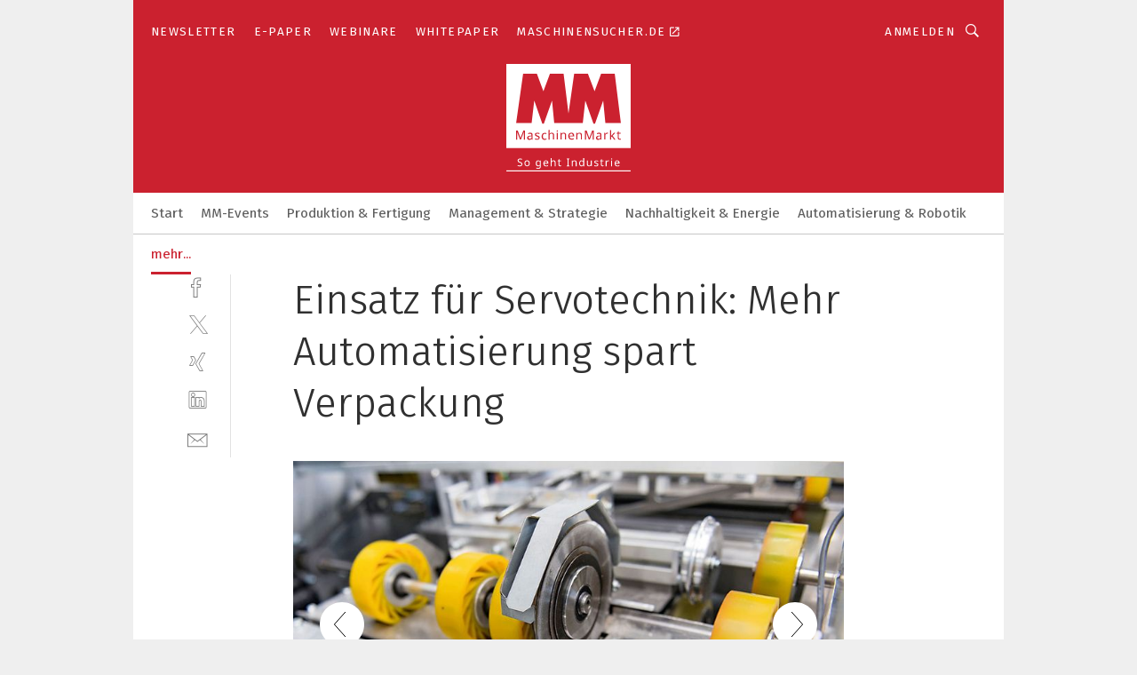

--- FILE ---
content_type: text/html; charset=UTF-8
request_url: https://www.maschinenmarkt.vogel.de/einsatz-fuer-servotechnik-mehr-automatisierung-spart-verpackung-gal-558121/?p=4
body_size: 45566
content:
<!DOCTYPE html><html lang="de">
<head>
			<meta http-equiv="X-UA-Compatible" content="IE=edge">
	<meta http-equiv="Content-Type" content="text/html; charset=UTF-8">
<meta name="charset" content="utf-8">
<meta name="language" content="de">
<meta name="robots" content="INDEX,FOLLOW,NOODP">
<meta property="description" content="Rotierende Messer schneiden nach dem „in-line“ berechneten Schnittmuster die jeweils benötigte Verpackungsform aus Endloskarton.">
<meta property="og:description" content="Rotierende Messer schneiden nach dem „in-line“ berechneten Schnittmuster die jeweils benötigte Verpackungsform aus Endloskarton.">
<meta property="og:title" content="Einsatz für Servotechnik: Mehr Automatisierung spart Verpackung ">
<meta property="og:image" content="https://cdn1.vogel.de/KERlCUrXTB5eU89JyjH41ArnKTo=/fit-in/300x300/filters:format(jpg):quality(80)/images.vogel.de/vogelonline/bdb/1101300/1101330/original.jpg">
<meta property="og:image:width" content="300">
<meta property="og:image:height" content="300">
<meta name="theme-color" content="#ffffff">
<meta name="msapplication-TileColor" content="#ffffff">
<meta name="apple-mobile-web-app-title" content="MM MaschinenMarkt">
<meta name="application-name" content="MM MaschinenMarkt">
<meta name="facebook-domain-verification" content="vnhbv6pvmnx02xqa6168rp3yprrsjp">	<meta name="viewport" content="width=device-width,initial-scale=1.0">
	<meta name="robots" content="max-snippet:-1, max-image-preview:large, max-video-preview:-1">

<title>Einsatz für Servotechnik: Mehr Automatisierung spart Verpackung  ||  Bild 4 / 9</title>
<link href="https://www.maschinenmarkt.vogel.de/einsatz-fuer-servotechnik-mehr-automatisierung-spart-verpackung-gal-558121/?p=4" rel="canonical">
<link href="https://cdn2.vogel.de/applications/3/scss/basic.css?v=1.075" media="screen,print" rel="stylesheet" type="text/css">
	<link rel="preconnect" href="https://cdn1.vogel.de/" crossorigin>
	<link rel="dns-prefetch" href="https://cdn1.vogel.de">
	<link rel="preconnect" href="https://cdn2.vogel.de/" crossorigin>
	<link rel="dns-prefetch" href="https://cdn2.vogel.de">
	<link rel="preconnect" href="https://c.delivery.consentmanager.net">
	<link rel="preconnect" href="https://cdn.consentmanager.net">
	<link rel="apple-touch-icon" sizes="180x180" href="/apple-touch-icon.png">
	<link rel="icon" type="image/png" sizes="192x192" href="/web-app-manifest-192x192.png">
	<link rel="icon" type="image/png" sizes="512x512" href="/web-app-manifest-512x512.png">
	<link rel="icon" type="image/png" sizes="96x96" href="/favicon-96x96.png">
	<link rel="icon" type="image/svg+xml" href="/favicon.svg">
	<link rel="shortcut icon" type="image/x-icon" href="/favicon.ico">
	<link rel="icon" type="image/x-icon" href="/favicon.ico">
	<link rel="alternate" href="/rss/news.xml"
	      type="application/rss+xml" title="RSS-Feed News">
	<link rel="alternate" href="/atom/news.xml"
	      type="application/atom+xml" title="ATOM-Feed News">

<script  src="https://cdn2.vogel.de/js/bundle.js?v=1.3"></script>
<script >
    //<!--
    window.gdprAppliesGlobally=true;if(!("cmp_id" in window)||window.cmp_id<1){window.cmp_id=28861}if(!("cmp_cdid" in window)){window.cmp_cdid="dad7ce8852c7"}if(!("cmp_params" in window)){window.cmp_params="&usedesign=36358"}if(!("cmp_host" in window)){window.cmp_host="b.delivery.consentmanager.net"}if(!("cmp_cdn" in window)){window.cmp_cdn="cdn.consentmanager.net"}if(!("cmp_proto" in window)){window.cmp_proto="https:"}if(!("cmp_codesrc" in window)){window.cmp_codesrc="1"}window.cmp_getsupportedLangs=function(){var b=["DE","EN","FR","IT","NO","DA","FI","ES","PT","RO","BG","ET","EL","GA","HR","LV","LT","MT","NL","PL","SV","SK","SL","CS","HU","RU","SR","ZH","TR","UK","AR","BS"];if("cmp_customlanguages" in window){for(var a=0;a<window.cmp_customlanguages.length;a++){b.push(window.cmp_customlanguages[a].l.toUpperCase())}}return b};window.cmp_getRTLLangs=function(){var a=["AR"];if("cmp_customlanguages" in window){for(var b=0;b<window.cmp_customlanguages.length;b++){if("r" in window.cmp_customlanguages[b]&&window.cmp_customlanguages[b].r){a.push(window.cmp_customlanguages[b].l)}}}return a};window.cmp_getlang=function(j){if(typeof(j)!="boolean"){j=true}if(j&&typeof(cmp_getlang.usedlang)=="string"&&cmp_getlang.usedlang!==""){return cmp_getlang.usedlang}var g=window.cmp_getsupportedLangs();var c=[];var f=location.hash;var e=location.search;var a="languages" in navigator?navigator.languages:[];if(f.indexOf("cmplang=")!=-1){c.push(f.substr(f.indexOf("cmplang=")+8,2).toUpperCase())}else{if(e.indexOf("cmplang=")!=-1){c.push(e.substr(e.indexOf("cmplang=")+8,2).toUpperCase())}else{if("cmp_setlang" in window&&window.cmp_setlang!=""){c.push(window.cmp_setlang.toUpperCase())}else{if(a.length>0){for(var d=0;d<a.length;d++){c.push(a[d])}}}}}if("language" in navigator){c.push(navigator.language)}if("userLanguage" in navigator){c.push(navigator.userLanguage)}var h="";for(var d=0;d<c.length;d++){var b=c[d].toUpperCase();if(g.indexOf(b)!=-1){h=b;break}if(b.indexOf("-")!=-1){b=b.substr(0,2)}if(g.indexOf(b)!=-1){h=b;break}}if(h==""&&typeof(cmp_getlang.defaultlang)=="string"&&cmp_getlang.defaultlang!==""){return cmp_getlang.defaultlang}else{if(h==""){h="EN"}}h=h.toUpperCase();return h};(function(){var n=document;var p=n.getElementsByTagName;var q=window;var f="";var b="_en";if("cmp_getlang" in q){f=q.cmp_getlang().toLowerCase();if("cmp_customlanguages" in q){for(var h=0;h<q.cmp_customlanguages.length;h++){if(q.cmp_customlanguages[h].l.toUpperCase()==f.toUpperCase()){f="en";break}}}b="_"+f}function g(i,e){var t="";i+="=";var s=i.length;var d=location;if(d.hash.indexOf(i)!=-1){t=d.hash.substr(d.hash.indexOf(i)+s,9999)}else{if(d.search.indexOf(i)!=-1){t=d.search.substr(d.search.indexOf(i)+s,9999)}else{return e}}if(t.indexOf("&")!=-1){t=t.substr(0,t.indexOf("&"))}return t}var j=("cmp_proto" in q)?q.cmp_proto:"https:";if(j!="http:"&&j!="https:"){j="https:"}var k=("cmp_ref" in q)?q.cmp_ref:location.href;var r=n.createElement("script");r.setAttribute("data-cmp-ab","1");var c=g("cmpdesign","");var a=g("cmpregulationkey","");var o=g("cmpatt","");r.src=j+"//"+q.cmp_host+"/delivery/cmp.php?"+("cmp_id" in q&&q.cmp_id>0?"id="+q.cmp_id:"")+("cmp_cdid" in q?"cdid="+q.cmp_cdid:"")+"&h="+encodeURIComponent(k)+(c!=""?"&cmpdesign="+encodeURIComponent(c):"")+(a!=""?"&cmpregulationkey="+encodeURIComponent(a):"")+(o!=""?"&cmpatt="+encodeURIComponent(o):"")+("cmp_params" in q?"&"+q.cmp_params:"")+(n.cookie.length>0?"&__cmpfcc=1":"")+"&l="+f.toLowerCase()+"&o="+(new Date()).getTime();r.type="text/javascript";r.async=true;if(n.currentScript&&n.currentScript.parentElement){n.currentScript.parentElement.appendChild(r)}else{if(n.body){n.body.appendChild(r)}else{var m=p("body");if(m.length==0){m=p("div")}if(m.length==0){m=p("span")}if(m.length==0){m=p("ins")}if(m.length==0){m=p("script")}if(m.length==0){m=p("head")}if(m.length>0){m[0].appendChild(r)}}}var r=n.createElement("script");r.src=j+"//"+q.cmp_cdn+"/delivery/js/cmp"+b+".min.js";r.type="text/javascript";r.setAttribute("data-cmp-ab","1");r.async=true;if(n.currentScript&&n.currentScript.parentElement){n.currentScript.parentElement.appendChild(r)}else{if(n.body){n.body.appendChild(r)}else{var m=p("body");if(m.length==0){m=p("div")}if(m.length==0){m=p("span")}if(m.length==0){m=p("ins")}if(m.length==0){m=p("script")}if(m.length==0){m=p("head")}if(m.length>0){m[0].appendChild(r)}}}})();window.cmp_addFrame=function(b){if(!window.frames[b]){if(document.body){var a=document.createElement("iframe");a.style.cssText="display:none";if("cmp_cdn" in window&&"cmp_ultrablocking" in window&&window.cmp_ultrablocking>0){a.src="//"+window.cmp_cdn+"/delivery/empty.html"}a.name=b;document.body.appendChild(a)}else{window.setTimeout(window.cmp_addFrame,10,b)}}};window.cmp_rc=function(h){var b=document.cookie;var f="";var d=0;while(b!=""&&d<100){d++;while(b.substr(0,1)==" "){b=b.substr(1,b.length)}var g=b.substring(0,b.indexOf("="));if(b.indexOf(";")!=-1){var c=b.substring(b.indexOf("=")+1,b.indexOf(";"))}else{var c=b.substr(b.indexOf("=")+1,b.length)}if(h==g){f=c}var e=b.indexOf(";")+1;if(e==0){e=b.length}b=b.substring(e,b.length)}return(f)};window.cmp_stub=function(){var a=arguments;__cmp.a=__cmp.a||[];if(!a.length){return __cmp.a}else{if(a[0]==="ping"){if(a[1]===2){a[2]({gdprApplies:gdprAppliesGlobally,cmpLoaded:false,cmpStatus:"stub",displayStatus:"hidden",apiVersion:"2.0",cmpId:31},true)}else{a[2](false,true)}}else{if(a[0]==="getUSPData"){a[2]({version:1,uspString:window.cmp_rc("")},true)}else{if(a[0]==="getTCData"){__cmp.a.push([].slice.apply(a))}else{if(a[0]==="addEventListener"||a[0]==="removeEventListener"){__cmp.a.push([].slice.apply(a))}else{if(a.length==4&&a[3]===false){a[2]({},false)}else{__cmp.a.push([].slice.apply(a))}}}}}}};window.cmp_gppstub=function(){var a=arguments;__gpp.q=__gpp.q||[];if(!a.length){return __gpp.q}var g=a[0];var f=a.length>1?a[1]:null;var e=a.length>2?a[2]:null;if(g==="ping"){return{gppVersion:"1.0",cmpStatus:"stub",cmpDisplayStatus:"hidden",apiSupport:[],currentAPI:"",cmpId:31}}else{if(g==="addEventListener"){__gpp.e=__gpp.e||[];if(!("lastId" in __gpp)){__gpp.lastId=0}__gpp.lastId++;var c=__gpp.lastId;__gpp.e.push({id:c,callback:f});return{eventName:"listenerRegistered",listenerId:c,data:true}}else{if(g==="removeEventListener"){var h=false;__gpp.e=__gpp.e||[];for(var d=0;d<__gpp.e.length;d++){if(__gpp.e[d].id==e){__gpp.e[d].splice(d,1);h=true;break}}return{eventName:"listenerRemoved",listenerId:e,data:h}}else{if(g==="hasSection"||g==="getSection"||g==="getField"||g==="getGPPString"){return null}else{__gpp.q.push([].slice.apply(a))}}}}};window.cmp_msghandler=function(d){var a=typeof d.data==="string";try{var c=a?JSON.parse(d.data):d.data}catch(f){var c=null}if(typeof(c)==="object"&&c!==null&&"__cmpCall" in c){var b=c.__cmpCall;window.__cmp(b.command,b.parameter,function(h,g){var e={__cmpReturn:{returnValue:h,success:g,callId:b.callId}};d.source.postMessage(a?JSON.stringify(e):e,"*")})}if(typeof(c)==="object"&&c!==null&&"__uspapiCall" in c){var b=c.__uspapiCall;window.__uspapi(b.command,b.version,function(h,g){var e={__uspapiReturn:{returnValue:h,success:g,callId:b.callId}};d.source.postMessage(a?JSON.stringify(e):e,"*")})}if(typeof(c)==="object"&&c!==null&&"__tcfapiCall" in c){var b=c.__tcfapiCall;window.__tcfapi(b.command,b.version,function(h,g){var e={__tcfapiReturn:{returnValue:h,success:g,callId:b.callId}};d.source.postMessage(a?JSON.stringify(e):e,"*")},b.parameter)}if(typeof(c)==="object"&&c!==null&&"__gppCall" in c){var b=c.__gppCall;window.__gpp(b.command,function(h,g){var e={__gppReturn:{returnValue:h,success:g,callId:b.callId}};d.source.postMessage(a?JSON.stringify(e):e,"*")},b.parameter,"version" in b?b.version:1)}};window.cmp_setStub=function(a){if(!(a in window)||(typeof(window[a])!=="function"&&typeof(window[a])!=="object"&&(typeof(window[a])==="undefined"||window[a]!==null))){window[a]=window.cmp_stub;window[a].msgHandler=window.cmp_msghandler;window.addEventListener("message",window.cmp_msghandler,false)}};window.cmp_setGppStub=function(a){if(!(a in window)||(typeof(window[a])!=="function"&&typeof(window[a])!=="object"&&(typeof(window[a])==="undefined"||window[a]!==null))){window[a]=window.cmp_gppstub;window[a].msgHandler=window.cmp_msghandler;window.addEventListener("message",window.cmp_msghandler,false)}};window.cmp_addFrame("__cmpLocator");if(!("cmp_disableusp" in window)||!window.cmp_disableusp){window.cmp_addFrame("__uspapiLocator")}if(!("cmp_disabletcf" in window)||!window.cmp_disabletcf){window.cmp_addFrame("__tcfapiLocator")}if(!("cmp_disablegpp" in window)||!window.cmp_disablegpp){window.cmp_addFrame("__gppLocator")}window.cmp_setStub("__cmp");if(!("cmp_disabletcf" in window)||!window.cmp_disabletcf){window.cmp_setStub("__tcfapi")}if(!("cmp_disableusp" in window)||!window.cmp_disableusp){window.cmp_setStub("__uspapi")}if(!("cmp_disablegpp" in window)||!window.cmp_disablegpp){window.cmp_setGppStub("__gpp")};
    //-->
</script>
<script >
    //<!--
    
				window.cmp_block_inline = true;
				window.cmp_block_unkown = false;
				window.cmp_block_sync = false;
				window.cmp_block_img = false;
				window.cmp_block_samedomain = false;
				window.cmp_setlang = "DE";
			
    //-->
</script>
<script  src="https://cdn2.vogel.de/js/vendors/touchswipe/jquery.touchswipe.min.js"></script>
<script type="text/plain" data-cmp-vendor="c5035" class="cmplazyload" data-cmp-block="contentpass">
    //<!--
    
                             
                     function isFirefox() {
                            return navigator.userAgent.toLowerCase().indexOf("firefox") >= 0;
                            }
                         $(document).ready(function () {
                         console.log(isFirefox());
                        var is_adblocker = false;
                        // keine Recht für Google
                        if (typeof adsBlocked == "undefined") {
                            function adsBlocked(callback) {
                                if (typeof __tcfapi != "undefined") {
                                    __tcfapi("addEventListener", 2, function (tcData, success) {
                                        var x = __tcfapi("getCMPData");
                                        if (
                                            "purposeConsents" in x &&
                                            "1" in x.purposeConsents && x.purposeConsents["1"] &&
                                            "vendorConsents" in x && "755" in x.vendorConsents && x.vendorConsents["755"]
                                        ) {
                                            if(isFirefox()){
                                            
                                                $req = fetch(new Request("https://pagead2.googlesyndication.com",{method:"HEAD",mode:"no-cors"}));
                                                $req.then(function (response) {
                                                    return response;
                                                }).then(function (response) {
                                                    callback(false);
                                                }).catch(function (exception) {
                                                    callback(true);
                                                });
                                            }
                                            else{
                                                var ADS_URL = "https://pagead2.googlesyndication.com/pagead/js/adsbygoogle.js";
                                                var xhr = new XMLHttpRequest();
                                                xhr.onreadystatechange = function () {
                                                    if (xhr.readyState == XMLHttpRequest.DONE) {
                                                        callback(xhr.status === 0 || xhr.responseURL !== ADS_URL);
                                                    }
                                                };
                                                xhr.open("HEAD", ADS_URL, true);
                                                xhr.send(null);
                                            }
                                           
                                            
                        
                                        } else {
                                            callback(true);
                                        }
                                    });
                                } else {
                                    callback(true);
                                }
                            }
                        }
                        // AdsBlocked - Funktion wird erst später geladen und auch nicht mit Contentpass!!!!
                        adsBlocked(function (blocked) {
                            is_adblocker = !!blocked ;
                            console.log(is_adblocker?"Ads blocked":"Ads not Blocked");
                            if (typeof __tcfapi != "undefined") {
                                __tcfapi("addEventListener", 2, function (tcData, success) {
                                    var cmpdata = __tcfapi("getCMPData");
                                    // Wenn keine Zustimmung für GoogleAds vorhanden ist
                                    if ((!success ||
                                            is_adblocker ||
                                            !("vendorConsents" in cmpdata) ||
                                            !("755" in cmpdata.vendorConsents) ||
                                            !(cmpdata.vendorConsents["755"])) && 
                                            (tcData.eventStatus === "tcloaded" || tcData.eventStatus === "useractioncomplete")
                                        ) {
                                        $.get("/wb/1/", function (OBJ_response) {
                                            if (OBJ_response.content) {
                                                var OBJ_element = document.createElement("div");
                                                $(OBJ_element).append(OBJ_response.content);
                                                $("body").prepend(OBJ_element.firstChild);
                                            }
                                        });
                                        $.get("/wb/2/", function (OBJ_response) {
                                            if (OBJ_response.content) {
                                                var OBJ_element_ref = document.getElementById("advertisement_06");
                                                var OBJ_element = document.createElement("div");
                                                $(OBJ_element).append(OBJ_response.content);
                                                OBJ_element_ref.append(OBJ_element.firstChild);
                                            }
                                        });
                                        $.get("/wb/3/", function (OBJ_response) {
                                            if (OBJ_response.content) {
                                                var OBJ_element_ref = document.getElementById("advertisement_04");
                                                var OBJ_element = document.createElement("div");
                                                $(OBJ_element).append(OBJ_response.content);
                                                OBJ_element_ref.append(OBJ_element.firstChild);
                                            }
                                        });
                                    }
                                    __tcfapi("removeEventListener", 2, function (success) {}, tcData.listenerId);
                                });
                            }
                        });
                        });
    //-->
</script>
	<!--[if lt IE 9]>
	<script>document.createElement("video");
	document.createElement("header");
	document.createElement("section");
	document.createElement("article");
	document.createElement("footer");</script>
	<![endif]-->

    <script type="text/plain" class="cmplazyload" data-cmp-vendor="755">
        const googleAdUrl = 'https://pagead2.googlesyndication.com/pagead/js/adsbygoogle.js';
        try {
            fetch(new Request(googleAdUrl)).catch(_ => dataLayer.push({'event':'AdBlocker'}));
        } catch (e) {
            dataLayer.push({'event':'AdBlocker'});
        }
    </script>
    <!-- truffle.one blockiert bis zum Consent -->
    <script type="text/plain" class="cmplazyload" data-cmp-vendor="c58464">
        var jss = document.getElementsByTagName("script");
        for (var j = jss.length; j >= 0; j--) {
            if (jss[j]) {
                if (jss[j].getAttribute("src") && jss[j].getAttribute("src").indexOf("api.truffle.one/static/getWebData.js") != -1) {
                    jss[j].parentNode.removeChild(jss[j]);
                }
            }
        }
        var t1_params = t1_params || [];
        t1_params.push(["118", "118"]);
        var t = document["createElement"]("script"), i;
        t["type"] = "text/javascript";
        t["src"] = window["location"]["href"]["split"]("/")[0] + "//api.truffle.one/static/getWebData.js";
        i = document["getElementsByTagName"]("script")[0];
        i["parentNode"]["insertBefore"](t, i);
    </script>
	
    <script class="cmplazyload" data-cmp-block="contentpass" data-cmp-vendor="755"
            data-cmp-src="https://securepubads.g.doubleclick.net/tag/js/gpt.js" type="text/plain"></script>

    <script type="text/plain" class="cmplazyload" data-cmp-vendor="755" data-cmp-block="contentpass">
        var googletag = googletag || {};
        googletag.cmd = googletag.cmd || [];
    </script>

            <!-- This nees to be 'text/plain' otherwise banners wont work -->
	    <!-- GPT -->
	    <script type="text/plain" class="cmplazyload" data-cmp-vendor="755" data-cmp-block="contentpass">

		    try
		    {
			    // Array anlegen fuer spaetere Speicherung
			    var ARR_unknown_slots = [];

			    googletag.cmd.push(function ()
			    {

				    // Client
				    var STR_client = "/2686/maschinenmarkt.vogel.de/konstruktion-entwicklung_gallery";

                    // Groessen
                    var ARR_sizes = [{"type":"slot","size":[[960,252],[980,90],[728,90],[468,60],[1,1]],"mappings":[[[0,0],[1,1]],[[1025,0],[[960,252],[728,90],[468,60],[1,1]]],[[1300,0],[[960,252],[980,90],[728,90],[468,60],[1,1]]]],"id":"advertisement_01"},{"type":"slot","size":[[420,600],[300,600],[160,600],[1,1]],"mappings":[[[0,0],[1,1]],[[1025,0],[[420,600],[300,600],[160,600],[1,1]]]],"id":"advertisement_02"},{"type":"slot","size":[[161,600],[121,600],[1,1]],"mappings":[[[0,0],[1,1]],[[1025,0],[[161,600],[121,600],[1,1]]]],"id":"advertisement_03"},{"type":"slot","size":[[1180,250],[960,250],[728,91],[301,630],[301,330],[301,280],[301,180]],"mappings":[[[0,0],[[301,180],[301,280],[1,1]]],[[1025,0],[[960,250],[728,91],[1,1]]],[[1541,0],[[1180,250],[960,250],[728,91],[1,1]]]],"id":"advertisement_04"},{"type":"slot","size":[[300,631],[300,630],[300,331],[300,330],[300,281],[300,280],[1,1]],"mappings":[[[0,0],[[300,631],[300,630],[300,331],[300,330],[300,281],[300,280],[1,1]]]],"id":"advertisement_06"}];

                    // Groessen durchlaufen
                    for (var INT_i = 0; INT_i < ARR_sizes.length; INT_i++) {

                        // Mapping vorhanden
                        if (ARR_sizes[INT_i].mappings) {

                            // Mappings durchlaufen
                            var OBJ_size_mapping = googletag.sizeMapping();
                            for (var INT_j = 0; INT_j < ARR_sizes[INT_i].mappings.length; INT_j++) {
                                OBJ_size_mapping.addSize(ARR_sizes[INT_i].mappings[INT_j][0], ARR_sizes[INT_i].mappings[INT_j][1]);
                            } // end for

                        } // end if

                        // Typen
                        switch (ARR_sizes[INT_i].type) {

                            // Slot:
                            case "slot":
                                googletag
                                    .defineSlot(STR_client, ARR_sizes[INT_i].size, ARR_sizes[INT_i].id)
                                    .defineSizeMapping(OBJ_size_mapping.build())
                                    .setCollapseEmptyDiv(true, true)
                                    .addService(googletag.pubads());
                                console.debug("Ad Slot " + ARR_sizes[INT_i].id + " created " );
                                break;
                                
                            //Fluid
                            case "fluid":
                                googletag
                                    .defineSlot(ARR_sizes[INT_i].path, ARR_sizes[INT_i].size, ARR_sizes[INT_i].id)
                                    .setCollapseEmptyDiv(true, true)
                                    .addService(googletag.pubads());
                                console.debug("Ad Slot " + ARR_sizes[INT_i].id + " created ");
                                break;

                            default:
	                            console.debug("Ad Slot unknown");

                        } // end switch

                    } // end for
console.debug("hier beginnt targeting 'wallpaper'");
	                // Banner aktivieren
	                googletag.pubads().setTargeting("kw", 'wallpaper');
console.debug("hier targeting ende 'wallpaper'");
console.debug("slotRequested anfang");
	                googletag.pubads().addEventListener("slotRequested", function (event)
	                {
		                // Nachricht in Konsole
		                console.debug("Ad Slot " + event.slot.getSlotElementId() + " requested");
	                });

                    googletag.pubads().addEventListener("slotResponseReceived", function (event) {
                        // Nachricht in Konsole
                        console.debug("Ad Slot " + event.slot.getSlotElementId() + " response received");
                    });
                    googletag.pubads().addEventListener("slotRenderEnded", function (event) {

                        try {

                            // Creative geladen
                            if (
                                //typeof event.creativeId !== "undefined" && event.creativeId !== null &&
                                typeof event.slot !== "undefined"
                            ) {

                                // Slot nicht leer
                                if (!event.isEmpty) {

                                    // Nachricht in Konsole
                                    console.debug("Ad Slot " + event.slot.getSlotElementId() + " rendered");
                                    
                                    // Slot als jQuery Objekt speichern
                                    var OBJ_slot = $("div#" + event.slot.getSlotElementId());

                                    // Slot einblenden (falls ausgeblendet)
                                    OBJ_slot.show();
                                    
                                    // Eigene Slots durchlaufen (keine Manipulation von z.B. BusinessAd)
                                    var BOO_found = false;

                                    for (var INT_i = 0; INT_i < ARR_sizes.length; INT_i++) {

                                        // Slot bekannt
                                        if (event.slot.getSlotElementId() === ARR_sizes[INT_i].id) {

                                            // Element gefunden
                                            BOO_found = true;
                                         
                                            // iFrame
                                            var OBJ_iframe = OBJ_slot.find("iframe");


                                            // Kein iFrame, aber Tracking-Pixel
                                            if (
                                                OBJ_slot.find("ins>ins").length > 0 &&
                                                OBJ_slot.find("ins>ins").height() === 1
                                            ) {

                                                // Slot ausblenden
                                                OBJ_slot.hide();

                                                // Nachricht in Konsole
                                                console.debug("Ad Slot " + event.slot.getSlotElementId() +
                                                    " hidden (ins)");

                                            }
                                            // iFrame vorhanden
                                            else if (OBJ_iframe.length > 0) {
                                                // iFrame
                                                var OBJ_iframe_content = OBJ_iframe.contents();

                                                // Tracking-Pixel nicht vorhanden
                                                if (
                                                    (
                                                        OBJ_iframe_content.find("body>img").length === 0 ||
                                                        OBJ_iframe_content.find("body>img").height() > 1
                                                    ) &&
                                                    (
                                                        OBJ_iframe_content.find("body>div>img").length ===
                                                        0 ||
                                                        OBJ_iframe_content.find("body>div>img").height() >
                                                        1
                                                    ) &&
                                                    OBJ_iframe_content.find("body>div>amp-pixel").length ===
                                                    0 &&
                                                    OBJ_iframe_content.find("body>amp-pixel").length === 0
                                                ) {
                                                    let native_ad = OBJ_iframe_content.find(".native-ad").length;
                                                    
                                                    // Background transparent im iFrame
                                                    OBJ_iframe_content.find("head").append('<style type="text/css">body{background: transparent !important;}</style>');

                                                    if(native_ad == 1){

                                                        // Stylesheet ebenfalls in iFrame kopieren
                                                        var STR_stylesheet = "https://cdn2.vogel.de/applications/3/scss/native-ads.css?v=0.19";
                                                        OBJ_iframe_content.find("head").append($("<link/>", {
                                                            rel: "stylesheet",
                                                            href: STR_stylesheet,
                                                            type: "text/css"
                                                        }));
                                                         // CSS-Klasse der Buchung nach aussen uebertragen (nur div)
                                                        OBJ_slot.find("div:first").addClass(
                                                            OBJ_iframe_content.find(".native-ad").attr("class")
                                                        );
                                                        // Klasse in Iframe löschen
                                                        OBJ_iframe_content.find(".native-ad").attr("class","");
    
                                                        OBJ_slot.find("div:first").addClass(
                                                        OBJ_iframe_content.find("body>div>article:not(#whitespace_click)").attr("class")
                                                        );

                                                        OBJ_slot.find("div:first").addClass(
                                                        OBJ_iframe_content.find("body>article:not(#whitespace_click)").attr("class")
                                                        );
                                                    OBJ_iframe_content.find("body>div>article:not(#whitespace_click)").attr("class", "");
                                                    OBJ_iframe_content.find("body>article:not(#whitespace_click)").attr("class", "");
    
                                                        // Nachricht in Konsole
                                                        console.debug("Ad Slot " + event.slot.getSlotElementId() +
                                                            " manipulated: native-ad");

                                                    }else{
                                                    let infClasses = ".lb728, .fs468, .sky, .ca300, .hs2, .sky_hs2, .hs1_160, .hs1_120, .sky_hs1,.sky_hs2, .billboard,.sky_bg980_r,.bb399, .sky, .sky_left, .billboard_inText,.sky_second_160,.sky_second_161,.sky_fixed,.bg_lb, .wall_lb";
                                                    // CSS-Klasse der Buchung nach aussen uebertragen (nur div)
                                                    OBJ_slot.find("div:first").addClass(
                                                        OBJ_iframe_content.find(infClasses).attr("class")
                                                    );
                                                    // Nach Außen übertragene Klasse entfernen
                                                    OBJ_iframe_content.find(infClasses).attr("class", "");
                                               
                                                    // Style und whitespace_click muss mit raus fuer brandgate
                                                    OBJ_iframe_content.find("body>style:first").clone().insertBefore(OBJ_slot.find("div:first"));
                                                    OBJ_iframe_content.find("div#whitespace_click").css('height', '100%');
                                                    OBJ_iframe_content.find("div#whitespace_click").insertBefore(OBJ_slot.find("div:first"));


                                                    // Nachricht in Konsole
                                                    console.debug("Ad Slot " + event.slot.getSlotElementId() +
                                                        " manipulated no native-ad");
                                                    }
                                                    
                                                    
                                                } else {

                                                    // Slot ausblenden
                                                    OBJ_iframe.hide();

                                                    // Nachricht in Konsole
                                                    console.debug("Ad Slot " + event.slot.getSlotElementId() +
                                                        " hidden (iframe img/amp-pixel)");

                                                } // end if

                                            }
                                            // Kein iFrame, aber Tracking-Pixel
                                            else if (OBJ_slot.find("img").height() === 1) {

                                                // Slot ausblenden
                                                OBJ_slot.hide();

                                                // Nachricht in Konsole
                                                console.debug("Ad Slot " + event.slot.getSlotElementId() +
                                                    " hidden (img)");

                                            } // end if

                                        } // end if

                                    } // end for

                                    // Slot nicht gefunden
                                    if (!BOO_found) {

                                        // Slot merken, ausblenden und Nachrichten in Konsole
                                        var STR_ba_id = event.slot.getSlotElementId();

                                        setTimeout(function () {
                                            var OBJ_ba = $("#" + STR_ba_id);
                                            if (
                                                OBJ_ba.is(":visible") === false ||
                                                OBJ_ba.is(":hidden") === true
                                            ) {
                                                ARR_unknown_slots.push(STR_ba_id);
                                                console.debug("Ad Slot " + STR_ba_id + " unknown empty");
                                            } else {
                                                console.debug("Ad Slot " + STR_ba_id + " unkown");
                                            }
                                        }, 500);

                                    } // end if

                                } else {
                                    // Entfernen von nicht gerenderten Werbeanzeigen, damit Darstellung in Zweierelement passt
									let adElement = document.getElementById(event.slot.getSlotElementId());
									
									if (adElement && adElement.parentNode) {
									    let parentNodeOfAdDiv = adElement.parentNode;
									
									    if (
									        parentNodeOfAdDiv.tagName === "SECTION" &&
									        parentNodeOfAdDiv.getAttribute("data-section-id") &&
									        parentNodeOfAdDiv.getAttribute("data-section-id").includes("section_advertisement")
									    ) {
									        parentNodeOfAdDiv.remove();
									    }
									}
                                } // end if

                            } // end if

                        } catch (OBJ_err) {
                            console.debug(OBJ_err);
                        }

                    });
                    
                     							console.debug("ABA_CLIENT_ENABLED is true");
                            if (typeof t1_aba === "function") {
                                try {
                                    // Versuche, t1_aba aufzurufen
                                    t1_aba(googletag, function(updatedGoogletag) {
                                        // enableSingleRequest und enableServices aufrufen, nachdem die Anfrage abgeschlossen ist
                                        updatedGoogletag.pubads().enableSingleRequest();
                                        updatedGoogletag.enableServices();
                                        console.log("T1: GPT enabled after ABA targeting.");
                                        console.debug("Slots created");
                                        googletag = updatedGoogletag;
                                        initDisplay();
                                    });
                                } catch (error) {
                                    // Fallback im Fehlerfall des t1_aba-Aufrufs
                                    console.log("T1: Error calling t1_aba: ", error);
                                    googletag.pubads().enableSingleRequest();
                                    googletag.enableServices();
                                    console.debug("Slots created");
                                    initDisplay();
                                }
                            } else {
                                // Wenn t1_aba nicht definiert ist, enableServices direkt aufrufen
                                console.log("T1: t1_aba not defined");
                                googletag.pubads().enableSingleRequest();
                                googletag.enableServices();
                                console.debug("Slots created");
                                initDisplay();
                            }
                        
           
                  
                    });
        
                    } catch (OBJ_err) {
                        // Nix
                        console.warn("Ad Error - define /2686/maschinenmarkt.vogel.de/konstruktion-entwicklung_gallery");
            } // end try
        </script>
                <script type="text/plain" class="cmplazyload" data-cmp-vendor="755" data-cmp-block="contentpass">
            function displaydfp() {
                try {
                    googletag.cmd.push(
                        function () {
                            let d = [];
                            window.googletag.pubads().getSlots().forEach(function(element){
                                if ($("#" + element.getSlotId().getDomId()).length === 0) {
                                    d.push(element.getSlotId().getDomId());
                                } else {
                                    googletag.display(element.getSlotId().getDomId());
                                }
                            });
                            console.debug("all Slots displayed");
                            console.debug({"not used Slots": d});
                        });
                } catch (e) {
                    console.debug(e);
                }
            }
            
            function initDisplay(){
                  if (document.readyState === 'loading') {
                    document.addEventListener('DOMContentLoaded', displaydfp);
                } else {
                    displaydfp();
                }
            }

        </script>
    		<!-- BusinessAd -->
		<script>
			var Ads_BA_ADIDsite = "maschinenmarkt.vogel.de";
			var Ads_BA_ADIDsection = "startseite";//bzw. passende Rubrik
			var Ads_BA_keyword = "";
		</script>
	    <script
			    class="cmplazyload" data-cmp-vendor="755" type="text/plain" data-cmp-block="contentpass" id="ba_script" onload="notifyBA()"
			    src="about:blank" data-cmp-src="https://storage.googleapis.com/ba_utils/maschinenmarkt.vogel.de.js"></script>
	    <script  class="cmplazyload" data-cmp-vendor="755" type="text/plain" data-cmp-block="contentpass">
		    function notifyBA(){
                window.dispatchEvent(new Event("__baCMPReady"));
            }
	    </script>
        <style>
            #Ads_BA_CAD2::before, #Ads_BA_CAD::before {
                content:"Anzeige";
                text-align:center;
                margin-bottom:6px;
                font-size:10px;
                display:block;
            }
        </style>
    
		<!-- GTM Vars -->
	<script>
		var dataLayer = [
			{
				"environment": "production", // Umgebung
				"id": "3", // App-ID
                                				"content_type": "artikelgalerie",
                                                				"logged_in": false, // User is logged in
				"accessToPaid": false, // Access paid
								"dimension1": "mm:artikelgalerie:558121 einsatz-fuer-servotechnik-mehr-automatisierung-spart-verpackung--bild-4-9", // Shortcut:Type:ID
								"dimension2": "mm:themen:konstruktion-entwicklung", // Shortcut:"themen":Channel
				"dimension4": "558121", // Content-ID
				"dimension7": "/einsatz-fuer-servotechnik-mehr-automatisierung-spart-verpackung-gal-558121/?p=4", // URL
																
			}
		];
	</script>
</head>
<body data-infinity-id="default" data-infinity-type="layout">
<!-- No Bookmark-layer -->    <!-- GTM Code -->
    <noscript>
        <iframe src="https://www.googletagmanager.com/ns.html?id=GTM-W4LGKC6"
                height="0" width="0" style="display:none;visibility:hidden"></iframe>
    </noscript>
    <!-- Automatisches Blockieren vom CMP vermeiden -->
    <script type="text/plain" class="cmplazyload" data-cmp-vendor="s905"  data-cmp-block="contentpass" >(function (w, d, s, l, i)
		{
			w[l] = w[l] || [];
			w[l].push({
				'gtm.start':
					new Date().getTime(), event: 'gtm.js'
			});
			var f = d.getElementsByTagName(s)[0],
				j = d.createElement(s), dl = l != 'dataLayer' ? '&l=' + l : '';
			j.async = true;
			j.src =
				'https://www.googletagmanager.com/gtm.js?id=' + i + dl;
			f.parentNode.insertBefore(j, f);
		})(window, document, 'script', 'dataLayer', 'GTM-W4LGKC6');
	</script>
	<!-- GA Code: no config found -->

<!-- No Jentis --><!-- No Jentis Datalayer -->		<div id="advertisement_01" class="cmplazyload gpt inf-leaderboard" data-cmp-vendor="755"
         data-ad-id="advertisement_01" data-infinity-type="ad" data-infinity-id="v1/advertisement_01">
	</div>
    		<div id="advertisement_02" class="cmplazyload gpt " data-cmp-vendor="755"
         data-ad-id="advertisement_02" data-infinity-type="ad" data-infinity-id="v1/advertisement_02">
	</div>
	    	<div id="advertisement_03" class="cmplazyload gpt " data-cmp-vendor="755"
         data-ad-id="advertisement_03" data-infinity-type="ad" data-infinity-id="v1/advertisement_03">
	</div>
    		<div id="advertisement_11" class="cmplazyload gpt " data-cmp-vendor="755"
         data-ad-id="advertisement_11" data-infinity-type="ad" data-infinity-id="v1/advertisement_11">
	</div>
		<div id="advertisement_12" class="cmplazyload gpt " data-cmp-vendor="755"
         data-ad-id="advertisement_12" data-infinity-type="ad" data-infinity-id="v1/advertisement_12">
	</div>
<div class="inf-website">
	<div id="mainwrapper" class="inf-wrapper">
		<section class="inf-mainheader" data-hj-ignore-attributes>
	<div class="inf-mainheader__wrapper">
		<div class="inf-icon inf-icon--menu inf-mainheader__menu-icon"></div>
		
				
<ul class="inf-servicenav">
    	<a class="inf-btn inf-btn--small inf-btn--info inf-servicenav__btn" title=""
	   href="" style="display: none"></a>
    			<li class="inf-servicenav__item ">
				<a class=" inf-servicenav__link inf-flex inf-flex--a-center" title="Newsletter&#x20;&#x7C;&#x20;MM&#x20;Maschinenmarkt" rel="noopener"
                   href="&#x2F;newsletter&#x2F;anmeldungen&#x2F;" target="_self" id="menu-page_5fd0eb1b3aaa6">

                    					<span class="inf-servicenav__item-name">
                    Newsletter                    </span>
                    				</a>
			</li>
        			<li class="inf-servicenav__item ">
				<a class=" inf-servicenav__link inf-flex inf-flex--a-center" title="E-Paper" rel="noopener"
                   href="&#x2F;e-paper&#x2F;" target="_self" id="menu-page_63b52621147a9">

                    					<span class="inf-servicenav__item-name">
                    E-Paper                    </span>
                    				</a>
			</li>
        			<li class="inf-servicenav__item ">
				<a class=" inf-servicenav__link inf-flex inf-flex--a-center" title="Webinare" rel="noopener"
                   href="&#x2F;webinare&#x2F;" target="_self" id="menu-page_5d934a97c274f">

                    					<span class="inf-servicenav__item-name">
                    Webinare                    </span>
                    				</a>
			</li>
        			<li class="inf-servicenav__item ">
				<a class=" inf-servicenav__link inf-flex inf-flex--a-center" title="Whitepaper" rel="noopener, sponsored"
                   href="&#x2F;whitepaper&#x2F;" target="_self" id="menu-page_5d934c232e31b">

                    					<span class="inf-servicenav__item-name">
                    Whitepaper                    </span>
                    				</a>
			</li>
        			<li class="inf-servicenav__item ">
				<a class="externallink inf-servicenav__link inf-flex inf-flex--a-center" title="Maschinensucher.de" rel="noopener, nofollow"
                   href="https&#x3A;&#x2F;&#x2F;www.maschinensucher.de&#x2F;" target="_blank" id="menu-page_5d934a3df1944">

                    					<span class="inf-servicenav__item-name">
                    Maschinensucher.de                    </span>
                    						<span class="inf-marginleft-micro inf-icon inf-icon--link-extern inf-externallink-icon"></span>
                    				</a>
			</li>
        </ul>

		<div class="inf-mobile-menu">
			<img alt="Mobile-Menu" title="Mobile Menu" class="inf-mobile-menu__dropdown-arrow" src="https://cdn2.vogel.de/img/arrow_dropdown.svg">

			<form action="/suche/"
			      method="get"
			      class="inf-mobile-search">
				<label> <input type="text" placeholder="Suchbegriff eingeben"
				               class="inf-form-input-text inf-mobile-search__input" name="k"> </label>
				<button type="submit" id="search_submit_header-mobile" class="inf-icon inf-icon--search inf-mobile-search__button">
				</button>
			</form>
			
						<div class="inf-mobile-menu__cta-btn-wrapper">
								<a class="inf-btn inf-btn--info inf-full-width" title=""
				   href="" style="display: none"></a>
			</div>
			
						<ul class="inf-mobile-menu__content inf-mobile-menu__content--servicenav">
				<li class="inf-mobile-menu__item					"
			    id="page_5fd0eb1b3aaa6-mobile">
				
								<a title="Newsletter&#x20;&#x7C;&#x20;MM&#x20;Maschinenmarkt"
				   href="&#x2F;newsletter&#x2F;anmeldungen&#x2F;"
					target="_self" rel="noopener"                   class="inf-mobile-menu__link"
                   id="menu-page_5fd0eb1b3aaa6-mobile">
					Newsletter				</a>
				
				
								
			</li>
					<li class="inf-mobile-menu__item					"
			    id="page_63b52621147a9-mobile">
				
								<a title="E-Paper"
				   href="&#x2F;e-paper&#x2F;"
					target="_self" rel="noopener"                   class="inf-mobile-menu__link"
                   id="menu-page_63b52621147a9-mobile">
					E-Paper				</a>
				
				
								
			</li>
					<li class="inf-mobile-menu__item					"
			    id="page_5d934a97c274f-mobile">
				
								<a title="Webinare"
				   href="&#x2F;webinare&#x2F;"
					target="_self" rel="noopener"                   class="inf-mobile-menu__link"
                   id="menu-page_5d934a97c274f-mobile">
					Webinare				</a>
				
				
								
			</li>
					<li class="inf-mobile-menu__item					"
			    id="page_5d934c232e31b-mobile">
				
								<a title="Whitepaper"
				   href="&#x2F;whitepaper&#x2F;"
					target="_self" rel="noopener"                   class="inf-mobile-menu__link"
                   id="menu-page_5d934c232e31b-mobile">
					Whitepaper				</a>
				
				
								
			</li>
					<li class="inf-mobile-menu__item					"
			    id="page_5d934a3df1944-mobile">
				
								<a title="Maschinensucher.de"
				   href="https&#x3A;&#x2F;&#x2F;www.maschinensucher.de&#x2F;"
					target="_blank" rel="noopener"                   class="inf-mobile-menu__link"
                   id="menu-page_5d934a3df1944-mobile">
					Maschinensucher.de				</a>
				
				
								
			</li>
		</ul>
			
			<ul class="inf-mobile-menu__content">
				<li class="inf-mobile-menu__item					"
			    id="home-mobile">
				
								<a title="MM&#x20;MaschinenMarkt&#x20;-&#x20;So&#x20;geht&#x20;Industrie"
				   href="&#x2F;"
					target="_self" rel="noopener"                   class="inf-mobile-menu__link"
                   id="menu-home-mobile">
									</a>
				
				
								
			</li>
					<li class="inf-mobile-menu__item					"
			    id="page_6968dc1dd6775-mobile">
				
								<a title="MM-Events"
				   href="&#x2F;MM-Events&#x2F;"
					target="_self" rel="noopener"                   class="inf-mobile-menu__link"
                   id="menu-page_6968dc1dd6775-mobile">
					MM-Events				</a>
				
				
								
			</li>
					<li class="inf-mobile-menu__item					"
			    id="page_5f7dd479d3783-mobile">
				
								<a title="Produktion&#x20;&amp;&#x20;Fertigung"
				   href="&#x2F;produktion-fertigung&#x2F;"
					target="_self" rel="noopener"                   class="inf-mobile-menu__link"
                   id="menu-page_5f7dd479d3783-mobile">
					Produktion &amp; Fertigung				</a>
				
				
								
			</li>
					<li class="inf-mobile-menu__item					"
			    id="page_5f7e09cfde9a0-mobile">
				
								<a title="Management&#x20;&amp;&#x20;Strategie"
				   href="&#x2F;management-strategie&#x2F;"
					target="_self" rel="noopener"                   class="inf-mobile-menu__link"
                   id="menu-page_5f7e09cfde9a0-mobile">
					Management &amp; Strategie				</a>
				
				
								
			</li>
					<li class="inf-mobile-menu__item					"
			    id="page_6401e773c7a8c-mobile">
				
								<a title="Nachhaltigkeit&#x20;&amp;&#x20;Energie"
				   href="&#x2F;nachhaltigkeit-energie&#x2F;"
					target="_self" rel="noopener"                   class="inf-mobile-menu__link"
                   id="menu-page_6401e773c7a8c-mobile">
					Nachhaltigkeit &amp; Energie				</a>
				
				
								
			</li>
					<li class="inf-mobile-menu__item					"
			    id="page_5f5f73c651e61-mobile">
				
								<a title="Automatisierung&#x20;&amp;&#x20;Robotik&#x20;&#x7C;&#x20;Maschinenmarkt"
				   href="&#x2F;automatisierung-robotik&#x2F;"
					target="_self" rel="noopener"                   class="inf-mobile-menu__link"
                   id="menu-page_5f5f73c651e61-mobile">
					Automatisierung &amp; Robotik				</a>
				
				
								
			</li>
					<li class="inf-mobile-menu__item					 inf-mobile-menu__item--active"
			    id="page_5f7dd8526a7df-mobile">
				
								<a title="Konstruktion&#x20;&amp;&#x20;Entwicklung"
				   href="&#x2F;konstruktion-entwicklung&#x2F;"
					target="_self" rel="noopener"                   class="inf-mobile-menu__link inf-mobile-menu__link--active"
                   id="menu-page_5f7dd8526a7df-mobile">
					Konstruktion &amp; Entwicklung				</a>
				
				
								
			</li>
					<li class="inf-mobile-menu__item					"
			    id="page_5f7dd530b9d44-mobile">
				
								<a title="Smart&#x20;Manufacturing"
				   href="&#x2F;smart-manufacturing&#x2F;"
					target="_self" rel="noopener"                   class="inf-mobile-menu__link"
                   id="menu-page_5f7dd530b9d44-mobile">
					Smart Manufacturing				</a>
				
				
								
			</li>
					<li class="inf-mobile-menu__item					"
			    id="page_5f7dd60b71d30-mobile">
				
								<a title="Forschung&#x20;&amp;&#x20;Innovation"
				   href="&#x2F;forschung-innovation&#x2F;"
					target="_self" rel="noopener"                   class="inf-mobile-menu__link"
                   id="menu-page_5f7dd60b71d30-mobile">
					Forschung &amp; Innovation				</a>
				
				
								
			</li>
					<li class="inf-mobile-menu__item					"
			    id="page_5e723f178340f-mobile">
				
								<a title="Corona&#x20;Spezial"
				   href="&#x2F;corona&#x2F;"
					target="_self" rel="noopener"                   class="inf-mobile-menu__link"
                   id="menu-page_5e723f178340f-mobile">
					Corona Spezial				</a>
				
				
								
			</li>
					<li class="inf-mobile-menu__item					"
			    id="page_5f7e090759e61-mobile">
				
								<a title="Betriebstechnik&#x20;&amp;&#x20;Materialfluss"
				   href="&#x2F;betriebstechnik-materialfluss&#x2F;"
					target="_self" rel="noopener"                   class="inf-mobile-menu__link"
                   id="menu-page_5f7e090759e61-mobile">
					Betriebstechnik &amp; Materialfluss				</a>
				
				
								
			</li>
					<li class="inf-mobile-menu__item inf-relative					"
			    id="page_7E2CAFD0-BA60-4357-9E3A8E822F5F406A-mobile">
				
								<a title="EMO&#x20;"
				   href="&#x2F;emo&#x2F;"
					target="_self" rel="noopener"                   class="inf-mobile-menu__link&#x20;inf-mobile-menu__link--with-subnav"
                   id="menu-page_7E2CAFD0-BA60-4357-9E3A8E822F5F406A-mobile">
					EMO Hannover 2025				</a>
				
				
													
										<a href="#" class="inf-subnav__icon inf-toggle inf-icon--arrow-dropdown"></a>
					
										<ul class="inf-mobile-subnav">
	
				<li class="inf-mobile-subnav__item" id="page_5dd261ea1c5ac-mobile">
								<a id="menu-page_5dd261ea1c5ac-mobile" title="News&#x20;zur&#x20;EMO&#x20;Hannover&#x20;2025" class="inf-mobile-subnav__link" href="&#x2F;emo&#x2F;emohannover&#x2F;">News zur EMO Hannover 2025</a>			</li>
		
		
</ul>				
				
			</li>
					<li class="inf-mobile-menu__item					"
			    id="page_601a7e4a264a9-mobile">
				
								<a title="MM&#x20;International"
				   href="&#x2F;mm-international&#x2F;"
					target="_self" rel="noopener"                   class="inf-mobile-menu__link"
                   id="menu-page_601a7e4a264a9-mobile">
					MM International				</a>
				
				
								
			</li>
					<li class="inf-mobile-menu__item					"
			    id="page_B06DB51B-3005-C796-A6AEB27638832283-mobile">
				
								<a title="Additive&#x20;Fertigung-3D-Druck"
				   href="&#x2F;additive-fertigung&#x2F;"
					target="_self" rel="noopener"                   class="inf-mobile-menu__link"
                   id="menu-page_B06DB51B-3005-C796-A6AEB27638832283-mobile">
					Additive Fertigung				</a>
				
				
								
			</li>
					<li class="inf-mobile-menu__item inf-relative					"
			    id="page_5d8cb14eb8483-mobile">
				
								<a title="Specials"
				   href="&#x2F;specials&#x2F;"
					target="_self" rel="noopener"                   class="inf-mobile-menu__link&#x20;inf-mobile-menu__link--with-subnav"
                   id="menu-page_5d8cb14eb8483-mobile">
					Specials				</a>
				
				
													
										<a href="#" class="inf-subnav__icon inf-toggle inf-icon--arrow-dropdown"></a>
					
										<ul class="inf-mobile-subnav">
	
				<li class="inf-mobile-subnav__item" id="page_60d4848fdeaa2-mobile">
								<a id="menu-page_60d4848fdeaa2-mobile" title="Maschinenbau&#x20;Studium&#x20;-&#x20;Fragen&#x20;&amp;&#x20;Antworten" class="inf-mobile-subnav__link" href="&#x2F;specials&#x2F;maschinenbau-studium&#x2F;">MM Study-Guide</a>			</li>
		
					<li class="inf-mobile-subnav__item" id="page_81CED6D5-6982-4C96-81564695D25A2D99-mobile">
								<a id="menu-page_81CED6D5-6982-4C96-81564695D25A2D99-mobile" title="Best&#x20;of&#x20;Industry" class="inf-mobile-subnav__link" href="&#x2F;best-of-industry&#x2F;">Best of Industry</a>			</li>
		
					<li class="inf-mobile-subnav__item" id="page_5eb8fb10a2c0b-mobile">
								<a id="menu-page_5eb8fb10a2c0b-mobile" title="Podcast" class="inf-mobile-subnav__link" href="&#x2F;specials&#x2F;mmpodcast&#x2F;">Podcast</a>			</li>
		
					<li class="inf-mobile-subnav__item" id="page_66a386fbd7e41-mobile">
								<a id="menu-page_66a386fbd7e41-mobile" title="AMB&#x20;Messepodcast&#x20;powered&#x20;by&#x20;MM&#x20;Maschinenmarkt" class="inf-mobile-subnav__link" href="&#x2F;specials&#x2F;amb_podcast&#x2F;">AMB Messepodcast powered by MM Maschinenmarkt</a>			</li>
		
					<li class="inf-mobile-subnav__item" id="page_F9E4CF4C-7698-4D8F-8FA947C214B0084C-mobile">
								<a id="menu-page_F9E4CF4C-7698-4D8F-8FA947C214B0084C-mobile" title="Baukasten&#x20;f&#xFC;r&#x20;unendliche&#x20;M&#xF6;glichkeiten" class="inf-mobile-subnav__link" href="&#x2F;specials&#x2F;baukasten-fuer-unendliche-moeglichkeiten&#x2F;">Baukasten für unendliche Möglichkeiten</a>			</li>
		
		
</ul>				
				
			</li>
					<li class="inf-mobile-menu__item inf-relative					"
			    id="page_5d9348c73f8d1-mobile">
				
								<a title="Services"
				   href="&#x2F;services&#x2F;"
					target="_self" rel="noopener"                   class="inf-mobile-menu__link&#x20;inf-mobile-menu__link--with-subnav"
                   id="menu-page_5d9348c73f8d1-mobile">
					Services				</a>
				
				
													
										<a href="#" class="inf-subnav__icon inf-toggle inf-icon--arrow-dropdown"></a>
					
										<ul class="inf-mobile-subnav">
	
				<li class="inf-mobile-subnav__item" id="page_5f8ef6211d044-mobile">
								<a id="menu-page_5f8ef6211d044-mobile" title="Fachb&#xFC;cher" class="inf-mobile-subnav__link" href="https&#x3A;&#x2F;&#x2F;vogel-professional-education.de&#x2F;maschinenmarkt">Fachbücher</a>			</li>
		
					<li class="inf-mobile-subnav__item" id="page_5d934c5747785-mobile">
								<a id="menu-page_5d934c5747785-mobile" title="E-Paper" class="inf-mobile-subnav__link" href="&#x2F;e-paper&#x2F;">E-Paper</a>			</li>
		
					<li class="inf-mobile-subnav__item" id="page_5dc3f90c976e4-mobile">
								<a id="menu-page_5dc3f90c976e4-mobile" title="Bilder" class="inf-mobile-subnav__link" href="&#x2F;services&#x2F;bilder&#x2F;">Bilder</a>			</li>
		
					<li class="inf-mobile-subnav__item" id="page_5d934cae74f19-mobile">
								<a id="menu-page_5d934cae74f19-mobile" title="Anbieter&#xFC;bersicht&#x20;auf&#x20;MM&#x20;MaschinenMarkt" class="inf-mobile-subnav__link" href="&#x2F;services&#x2F;anbieter&#x2F;">Anbieter</a>			</li>
		
		
</ul>				
				
			</li>
		</ul>
		</div>

		<span class="inf-mobile-menu-mask"></span>
		<div class="inf-logo">
			<a class="inf-logo__link" href="/"> <img class="inf-logo__img-base" id="exit--header-logo" alt="Logo" src="https://cdn2.vogel.de/applications/3/img/logo.svg"> <img class="inf-logo__img-mini" alt="Logo" src="https://cdn2.vogel.de/applications/3/img/logo_mini.svg"> </a>
		</div>
		
		<a class="inf-mainheader__wrapper-secondlogolink" href="/">
    <img class="inf-mainheader__secondlogo" alt="Secondlogo" src="https://p7i.vogel.de/wcms/5d/94/5d945356b7109/mm-claim.svg">
</a>
		
		<ul class="inf-mainnav">
				<li class="inf-mainnav__item" id="home">
				
								<a title="MM&#x20;MaschinenMarkt&#x20;-&#x20;So&#x20;geht&#x20;Industrie"
				   href="&#x2F;"
					
				   target="_self"
				   
				   rel="noopener"
				   
                   class="&#x20;inf-mainnav__link"
                   id="menu-home">
									</a>
				
											</li>
					<li class="inf-mainnav__item" id="page_6968dc1dd6775">
				
								<a title="MM-Events"
				   href="&#x2F;MM-Events&#x2F;"
					
				   target="_self"
				   
				   rel="noopener"
				   
                   class="&#x20;inf-mainnav__link"
                   id="menu-page_6968dc1dd6775">
					MM-Events				</a>
				
											</li>
					<li class="inf-mainnav__item inf-mainnav__item--with-flyout" id="page_5f7dd479d3783">
				
								<a title="Produktion&#x20;&amp;&#x20;Fertigung"
				   href="&#x2F;produktion-fertigung&#x2F;"
					
				   target="_self"
				   
				   rel="noopener"
				   
                   class="&#x20;inf-mainnav__link"
                   id="menu-page_5f7dd479d3783">
					Produktion &amp; Fertigung				</a>
				
													
										<div class="inf-subnav inf-flex inf-subnav--articles-only" style="display:none;">
						
																		
												<div class="inf-subnav__wrapper">
	<div class="inf-section-title inf-subnav__title">
        Aktuelle Beiträge aus <span>"Produktion & Fertigung"</span>
	</div>
	<div class="inf-flex" data-infinity-type="partial" data-infinity-id="layout/partials/menu/head/items">
        				<div class="inf-teaser   inf-teaser--vertical"
				         data-content-id="3c7269aba129ff9a793725699e21cc85" data-infinity-type="partial"
				         data-infinity-id="layout/menu/head/items">
                    						<figure class="inf-teaser__figure inf-teaser__figure--vertical">
							<a href="/andritz-erwirbt-mehrheitsbeteiligung-an-sanzheng-a-3c7269aba129ff9a793725699e21cc85/">
								<picture class="inf-imgwrapper inf-imgwrapper--169">
									<source type="image/webp"
									        srcset="https://cdn1.vogel.de/0VjUeusBtkuCAtLQZ78GPli8Ebs=/288x162/filters:quality(1)/cdn4.vogel.de/infinity/white.jpg"
									        data-srcset="https://cdn1.vogel.de/Gxp8HFetAVgFuZOEtj5bPokr71c=/288x162/smart/filters:format(webp):quality(80)/p7i.vogel.de/wcms/b1/d0/b1d01cac7340cc2cd9ad0e0ae671188d/0128926026v1.jpeg 288w, https://cdn1.vogel.de/l2ShqLd9A--Hn_DaSXJim49Pk_E=/576x324/smart/filters:format(webp):quality(80)/p7i.vogel.de/wcms/b1/d0/b1d01cac7340cc2cd9ad0e0ae671188d/0128926026v1.jpeg 576w">
									<source srcset="https://cdn1.vogel.de/0VjUeusBtkuCAtLQZ78GPli8Ebs=/288x162/filters:quality(1)/cdn4.vogel.de/infinity/white.jpg"
									        data-srcset="https://cdn1.vogel.de/pgBCumUNHKJA9dBi0mkGiETaMos=/288x162/smart/filters:format(jpg):quality(80)/p7i.vogel.de/wcms/b1/d0/b1d01cac7340cc2cd9ad0e0ae671188d/0128926026v1.jpeg 288w, https://cdn1.vogel.de/WDNCT9niw1NXXrL2xBc51mEawSc=/576x324/smart/filters:format(jpg):quality(80)/p7i.vogel.de/wcms/b1/d0/b1d01cac7340cc2cd9ad0e0ae671188d/0128926026v1.jpeg 576w">
									<img data-src="https://cdn1.vogel.de/pgBCumUNHKJA9dBi0mkGiETaMos=/288x162/smart/filters:format(jpg):quality(80)/p7i.vogel.de/wcms/b1/d0/b1d01cac7340cc2cd9ad0e0ae671188d/0128926026v1.jpeg"
									     src="https://cdn1.vogel.de/0VjUeusBtkuCAtLQZ78GPli8Ebs=/288x162/filters:quality(1)/cdn4.vogel.de/infinity/white.jpg"
									     class="inf-img lazyload"
									     alt="Das Grazer Unternhemen Andritz informiert, dass es Sanzheng, einen chinesischen Experten für Induktionserwärmung für die Stahlverarbeitung übernommen hat. Lesen Sie hier, warum man diesen Schritt gegangen ist ... (Bild: Andritz)"
									     title="Das Grazer Unternhemen Andritz informiert, dass es Sanzheng, einen chinesischen Experten für Induktionserwärmung für die Stahlverarbeitung übernommen hat. Lesen Sie hier, warum man diesen Schritt gegangen ist ... (Bild: Andritz)"
									/>
								</picture>
							</a>
						</figure>
                    					<header class="inf-teaser__header">
                        <!-- data-infinity-type="partial" data-infinity-id="content/flag/v1" -->


                        							<div class="inf-subhead-3 inf-text-hyphens inf-subnav__subhead">
                                                                    Mehr im Portfolio                                							</div>
                        						<div class="inf-headline-3 inf-subnav__headline">
							<a href="/andritz-erwirbt-mehrheitsbeteiligung-an-sanzheng-a-3c7269aba129ff9a793725699e21cc85/">
                                Andritz kauft chinesischen Experten für Induktionserwärmungsprozesse							</a>
						</div>
					</header>
				</div>
                				<div class="inf-teaser   inf-teaser--vertical"
				         data-content-id="726e107f3cdb73028aa8e44b37e8a673" data-infinity-type="partial"
				         data-infinity-id="layout/menu/head/items">
                    						<figure class="inf-teaser__figure inf-teaser__figure--vertical">
							<a href="/zusammenschluss-kloeckner-worthington-steel-a-726e107f3cdb73028aa8e44b37e8a673/">
								<picture class="inf-imgwrapper inf-imgwrapper--169">
									<source type="image/webp"
									        srcset="https://cdn1.vogel.de/0VjUeusBtkuCAtLQZ78GPli8Ebs=/288x162/filters:quality(1)/cdn4.vogel.de/infinity/white.jpg"
									        data-srcset="https://cdn1.vogel.de/Fa5RNI399xJZCc_gvN4r13Cj_IE=/288x162/smart/filters:format(webp):quality(80)/p7i.vogel.de/wcms/a3/41/a341543240cfb3df804b0ea1c88cef6a/0128920602v1.jpeg 288w, https://cdn1.vogel.de/BAa9uMajopJfLG08_vpLTnEoHCQ=/576x324/smart/filters:format(webp):quality(80)/p7i.vogel.de/wcms/a3/41/a341543240cfb3df804b0ea1c88cef6a/0128920602v1.jpeg 576w">
									<source srcset="https://cdn1.vogel.de/0VjUeusBtkuCAtLQZ78GPli8Ebs=/288x162/filters:quality(1)/cdn4.vogel.de/infinity/white.jpg"
									        data-srcset="https://cdn1.vogel.de/iMbijvgXRUf_9h90x9xfNTOU-AI=/288x162/smart/filters:format(jpg):quality(80)/p7i.vogel.de/wcms/a3/41/a341543240cfb3df804b0ea1c88cef6a/0128920602v1.jpeg 288w, https://cdn1.vogel.de/1S_0CNWCyzq7lIEWMb3Ux-kTdYY=/576x324/smart/filters:format(jpg):quality(80)/p7i.vogel.de/wcms/a3/41/a341543240cfb3df804b0ea1c88cef6a/0128920602v1.jpeg 576w">
									<img data-src="https://cdn1.vogel.de/iMbijvgXRUf_9h90x9xfNTOU-AI=/288x162/smart/filters:format(jpg):quality(80)/p7i.vogel.de/wcms/a3/41/a341543240cfb3df804b0ea1c88cef6a/0128920602v1.jpeg"
									     src="https://cdn1.vogel.de/0VjUeusBtkuCAtLQZ78GPli8Ebs=/288x162/filters:quality(1)/cdn4.vogel.de/infinity/white.jpg"
									     class="inf-img lazyload"
									     alt="Klöckner hat eine lange Geschichte und Tausende Beschäftigte. Nun wird das Düsseldorfer Unternehmen wohl von einem US-Konzern übernommen. (Bild: Klöckner &amp; Co SE)"
									     title="Klöckner hat eine lange Geschichte und Tausende Beschäftigte. Nun wird das Düsseldorfer Unternehmen wohl von einem US-Konzern übernommen. (Bild: Klöckner &amp; Co SE)"
									/>
								</picture>
							</a>
						</figure>
                    					<header class="inf-teaser__header">
                        <!-- data-infinity-type="partial" data-infinity-id="content/flag/v1" -->


                        							<div class="inf-subhead-3 inf-text-hyphens inf-subnav__subhead">
                                                                    Übernahme                                							</div>
                        						<div class="inf-headline-3 inf-subnav__headline">
							<a href="/zusammenschluss-kloeckner-worthington-steel-a-726e107f3cdb73028aa8e44b37e8a673/">
                                US-Konzern will Stahlhändler Klöckner & Co kaufen							</a>
						</div>
					</header>
				</div>
                				<div class="inf-teaser   inf-teaser--vertical"
				         data-content-id="e32134efde011af14c48b7e42623900f" data-infinity-type="partial"
				         data-infinity-id="layout/menu/head/items">
                    						<figure class="inf-teaser__figure inf-teaser__figure--vertical">
							<a href="/investition-in-neue-destillationskolonne-nachhaltigkeit-a-e32134efde011af14c48b7e42623900f/">
								<picture class="inf-imgwrapper inf-imgwrapper--169">
									<source type="image/webp"
									        srcset="https://cdn1.vogel.de/0VjUeusBtkuCAtLQZ78GPli8Ebs=/288x162/filters:quality(1)/cdn4.vogel.de/infinity/white.jpg"
									        data-srcset="https://cdn1.vogel.de/Xhu6o4wGbmOk95Kw78WZgQUzV6U=/288x162/smart/filters:format(webp):quality(80)/p7i.vogel.de/wcms/52/90/5290946c998e90a29ccb23491ed0ebe5/neue-kolonne-01-2250x1266v1.jpeg 288w, https://cdn1.vogel.de/rtoVgwABpV55EjBY5ICDN4Og0xU=/576x324/smart/filters:format(webp):quality(80)/p7i.vogel.de/wcms/52/90/5290946c998e90a29ccb23491ed0ebe5/neue-kolonne-01-2250x1266v1.jpeg 576w">
									<source srcset="https://cdn1.vogel.de/0VjUeusBtkuCAtLQZ78GPli8Ebs=/288x162/filters:quality(1)/cdn4.vogel.de/infinity/white.jpg"
									        data-srcset="https://cdn1.vogel.de/Ah0dyM8465kbFCJ9WWo50FNDP8Y=/288x162/smart/filters:format(jpg):quality(80)/p7i.vogel.de/wcms/52/90/5290946c998e90a29ccb23491ed0ebe5/neue-kolonne-01-2250x1266v1.jpeg 288w, https://cdn1.vogel.de/ycDdG7am6ZayIzYh2KOJCytNozw=/576x324/smart/filters:format(jpg):quality(80)/p7i.vogel.de/wcms/52/90/5290946c998e90a29ccb23491ed0ebe5/neue-kolonne-01-2250x1266v1.jpeg 576w">
									<img data-src="https://cdn1.vogel.de/Ah0dyM8465kbFCJ9WWo50FNDP8Y=/288x162/smart/filters:format(jpg):quality(80)/p7i.vogel.de/wcms/52/90/5290946c998e90a29ccb23491ed0ebe5/neue-kolonne-01-2250x1266v1.jpeg"
									     src="https://cdn1.vogel.de/0VjUeusBtkuCAtLQZ78GPli8Ebs=/288x162/filters:quality(1)/cdn4.vogel.de/infinity/white.jpg"
									     class="inf-img lazyload"
									     alt="Die neue Kolonne sorgt für mehr Anlageneffizienz, weniger Energieverbrauch und Destillationsabfälle.  (Bild: Geiss)"
									     title="Die neue Kolonne sorgt für mehr Anlageneffizienz, weniger Energieverbrauch und Destillationsabfälle.  (Bild: Geiss)"
									/>
								</picture>
							</a>
						</figure>
                    					<header class="inf-teaser__header">
                        <!-- data-infinity-type="partial" data-infinity-id="content/flag/v1" -->


                        							<div class="inf-subhead-3 inf-text-hyphens inf-subnav__subhead">
                                                                    Lösemittel                                							</div>
                        						<div class="inf-headline-3 inf-subnav__headline">
							<a href="/investition-in-neue-destillationskolonne-nachhaltigkeit-a-e32134efde011af14c48b7e42623900f/">
                                Geiss investiert in neue Destillationskolonne							</a>
						</div>
					</header>
				</div>
                				<div class="inf-teaser   inf-teaser--vertical"
				         data-content-id="8c623adf9e03d04c03fc152662989527" data-infinity-type="partial"
				         data-infinity-id="layout/menu/head/items">
                    						<figure class="inf-teaser__figure inf-teaser__figure--vertical">
							<a href="/effiziente-personaleinsatzplanung-mit-erp-system-evo-a-8c623adf9e03d04c03fc152662989527/">
								<picture class="inf-imgwrapper inf-imgwrapper--169">
									<source type="image/webp"
									        srcset="https://cdn1.vogel.de/0VjUeusBtkuCAtLQZ78GPli8Ebs=/288x162/filters:quality(1)/cdn4.vogel.de/infinity/white.jpg"
									        data-srcset="https://cdn1.vogel.de/F6kNMxJKSMO0wx43UMzo09n3JHU=/288x162/smart/filters:format(webp):quality(80)/p7i.vogel.de/wcms/4d/52/4d52646a728e2458679054b104142a72/0128900162v1.jpeg 288w, https://cdn1.vogel.de/bHQ8cMDLxciMYkBD4Sh1InX7VbY=/576x324/smart/filters:format(webp):quality(80)/p7i.vogel.de/wcms/4d/52/4d52646a728e2458679054b104142a72/0128900162v1.jpeg 576w">
									<source srcset="https://cdn1.vogel.de/0VjUeusBtkuCAtLQZ78GPli8Ebs=/288x162/filters:quality(1)/cdn4.vogel.de/infinity/white.jpg"
									        data-srcset="https://cdn1.vogel.de/UCD3m4p3JI-uu4PeX7uP4vrrtag=/288x162/smart/filters:format(jpg):quality(80)/p7i.vogel.de/wcms/4d/52/4d52646a728e2458679054b104142a72/0128900162v1.jpeg 288w, https://cdn1.vogel.de/BpkzDP0Wez4Pov7v0E6lpl0745U=/576x324/smart/filters:format(jpg):quality(80)/p7i.vogel.de/wcms/4d/52/4d52646a728e2458679054b104142a72/0128900162v1.jpeg 576w">
									<img data-src="https://cdn1.vogel.de/UCD3m4p3JI-uu4PeX7uP4vrrtag=/288x162/smart/filters:format(jpg):quality(80)/p7i.vogel.de/wcms/4d/52/4d52646a728e2458679054b104142a72/0128900162v1.jpeg"
									     src="https://cdn1.vogel.de/0VjUeusBtkuCAtLQZ78GPli8Ebs=/288x162/filters:quality(1)/cdn4.vogel.de/infinity/white.jpg"
									     class="inf-img lazyload"
									     alt="Gute Aussichten für alle, die in der Fertigung mit Personalknappheit zu kämpfen haben! Denn EVO Informationssysteme hat sein ERP-System mit einer neuen Funktion für die Einsatzplanung der Mitarbeiter optimiert. Lesen Sie hier, warum man eigentlich nicht darum herumkommt. (Bild: EVO Informationssysteme)"
									     title="Gute Aussichten für alle, die in der Fertigung mit Personalknappheit zu kämpfen haben! Denn EVO Informationssysteme hat sein ERP-System mit einer neuen Funktion für die Einsatzplanung der Mitarbeiter optimiert. Lesen Sie hier, warum man eigentlich nicht darum herumkommt. (Bild: EVO Informationssysteme)"
									/>
								</picture>
							</a>
						</figure>
                    					<header class="inf-teaser__header">
                        <!-- data-infinity-type="partial" data-infinity-id="content/flag/v1" -->


                        							<div class="inf-subhead-3 inf-text-hyphens inf-subnav__subhead">
                                                                    Digitale Entspannung                                							</div>
                        						<div class="inf-headline-3 inf-subnav__headline">
							<a href="/effiziente-personaleinsatzplanung-mit-erp-system-evo-a-8c623adf9e03d04c03fc152662989527/">
                                EVO Informationssysteme hat Interessantes für die Personaleinsatzplanung							</a>
						</div>
					</header>
				</div>
                	</div>
</div>
					</div>
				
							</li>
					<li class="inf-mainnav__item inf-mainnav__item--with-flyout" id="page_5f7e09cfde9a0">
				
								<a title="Management&#x20;&amp;&#x20;Strategie"
				   href="&#x2F;management-strategie&#x2F;"
					
				   target="_self"
				   
				   rel="noopener"
				   
                   class="&#x20;inf-mainnav__link"
                   id="menu-page_5f7e09cfde9a0">
					Management &amp; Strategie				</a>
				
													
										<div class="inf-subnav inf-flex inf-subnav--articles-only" style="display:none;">
						
																		
												<div class="inf-subnav__wrapper">
	<div class="inf-section-title inf-subnav__title">
        Aktuelle Beiträge aus <span>"Management & Strategie"</span>
	</div>
	<div class="inf-flex" data-infinity-type="partial" data-infinity-id="layout/partials/menu/head/items">
        				<div class="inf-teaser   inf-teaser--vertical"
				         data-content-id="eefe44184f98df17ca17c7904229a889" data-infinity-type="partial"
				         data-infinity-id="layout/menu/head/items">
                    						<figure class="inf-teaser__figure inf-teaser__figure--vertical">
							<a href="/ig-metall-spaetere-tarifforderung-metall-elektroindustrie-a-eefe44184f98df17ca17c7904229a889/">
								<picture class="inf-imgwrapper inf-imgwrapper--169">
									<source type="image/webp"
									        srcset="https://cdn1.vogel.de/0VjUeusBtkuCAtLQZ78GPli8Ebs=/288x162/filters:quality(1)/cdn4.vogel.de/infinity/white.jpg"
									        data-srcset="https://cdn1.vogel.de/JZixD0dgIYQJITJckNhb3B_MWSc=/288x162/smart/filters:format(webp):quality(80)/p7i.vogel.de/wcms/43/30/4330fa6997bf2ded7af98c71edb55e27/0128926312v1.jpeg 288w, https://cdn1.vogel.de/2W8Odmdb-4GcRQbtVs7SJD0Ofd0=/576x324/smart/filters:format(webp):quality(80)/p7i.vogel.de/wcms/43/30/4330fa6997bf2ded7af98c71edb55e27/0128926312v1.jpeg 576w">
									<source srcset="https://cdn1.vogel.de/0VjUeusBtkuCAtLQZ78GPli8Ebs=/288x162/filters:quality(1)/cdn4.vogel.de/infinity/white.jpg"
									        data-srcset="https://cdn1.vogel.de/ESadXUMmlvkXPkVl3_K2exj1poo=/288x162/smart/filters:format(jpg):quality(80)/p7i.vogel.de/wcms/43/30/4330fa6997bf2ded7af98c71edb55e27/0128926312v1.jpeg 288w, https://cdn1.vogel.de/j1i8l3JdjW_mZAXvAJOew4ZAzEU=/576x324/smart/filters:format(jpg):quality(80)/p7i.vogel.de/wcms/43/30/4330fa6997bf2ded7af98c71edb55e27/0128926312v1.jpeg 576w">
									<img data-src="https://cdn1.vogel.de/ESadXUMmlvkXPkVl3_K2exj1poo=/288x162/smart/filters:format(jpg):quality(80)/p7i.vogel.de/wcms/43/30/4330fa6997bf2ded7af98c71edb55e27/0128926312v1.jpeg"
									     src="https://cdn1.vogel.de/0VjUeusBtkuCAtLQZ78GPli8Ebs=/288x162/filters:quality(1)/cdn4.vogel.de/infinity/white.jpg"
									     class="inf-img lazyload"
									     alt="Im Herbst finden wieder Tarifverhandlungen für die Mitarbeiter der Metall- und Elektrobranche statt, weil der seit 2024 bestehende Vertrag ausläuft. Diesmal gibt es aber etwas Besonderes anzumerken! Denn die Gewerkschaft will ihre Forderungen nicht schon im Sommer kundtun ... (Bild: IG Metall)"
									     title="Im Herbst finden wieder Tarifverhandlungen für die Mitarbeiter der Metall- und Elektrobranche statt, weil der seit 2024 bestehende Vertrag ausläuft. Diesmal gibt es aber etwas Besonderes anzumerken! Denn die Gewerkschaft will ihre Forderungen nicht schon im Sommer kundtun ... (Bild: IG Metall)"
									/>
								</picture>
							</a>
						</figure>
                    					<header class="inf-teaser__header">
                        <!-- data-infinity-type="partial" data-infinity-id="content/flag/v1" -->


                        							<div class="inf-subhead-3 inf-text-hyphens inf-subnav__subhead">
                                                                    Unüblich, aber pfiffig                                							</div>
                        						<div class="inf-headline-3 inf-subnav__headline">
							<a href="/ig-metall-spaetere-tarifforderung-metall-elektroindustrie-a-eefe44184f98df17ca17c7904229a889/">
                                IG Metall stellt Tarifforderungen später als sonst							</a>
						</div>
					</header>
				</div>
                				<div class="inf-teaser   inf-teaser--vertical"
				         data-content-id="3c7269aba129ff9a793725699e21cc85" data-infinity-type="partial"
				         data-infinity-id="layout/menu/head/items">
                    						<figure class="inf-teaser__figure inf-teaser__figure--vertical">
							<a href="/andritz-erwirbt-mehrheitsbeteiligung-an-sanzheng-a-3c7269aba129ff9a793725699e21cc85/">
								<picture class="inf-imgwrapper inf-imgwrapper--169">
									<source type="image/webp"
									        srcset="https://cdn1.vogel.de/0VjUeusBtkuCAtLQZ78GPli8Ebs=/288x162/filters:quality(1)/cdn4.vogel.de/infinity/white.jpg"
									        data-srcset="https://cdn1.vogel.de/Gxp8HFetAVgFuZOEtj5bPokr71c=/288x162/smart/filters:format(webp):quality(80)/p7i.vogel.de/wcms/b1/d0/b1d01cac7340cc2cd9ad0e0ae671188d/0128926026v1.jpeg 288w, https://cdn1.vogel.de/l2ShqLd9A--Hn_DaSXJim49Pk_E=/576x324/smart/filters:format(webp):quality(80)/p7i.vogel.de/wcms/b1/d0/b1d01cac7340cc2cd9ad0e0ae671188d/0128926026v1.jpeg 576w">
									<source srcset="https://cdn1.vogel.de/0VjUeusBtkuCAtLQZ78GPli8Ebs=/288x162/filters:quality(1)/cdn4.vogel.de/infinity/white.jpg"
									        data-srcset="https://cdn1.vogel.de/pgBCumUNHKJA9dBi0mkGiETaMos=/288x162/smart/filters:format(jpg):quality(80)/p7i.vogel.de/wcms/b1/d0/b1d01cac7340cc2cd9ad0e0ae671188d/0128926026v1.jpeg 288w, https://cdn1.vogel.de/WDNCT9niw1NXXrL2xBc51mEawSc=/576x324/smart/filters:format(jpg):quality(80)/p7i.vogel.de/wcms/b1/d0/b1d01cac7340cc2cd9ad0e0ae671188d/0128926026v1.jpeg 576w">
									<img data-src="https://cdn1.vogel.de/pgBCumUNHKJA9dBi0mkGiETaMos=/288x162/smart/filters:format(jpg):quality(80)/p7i.vogel.de/wcms/b1/d0/b1d01cac7340cc2cd9ad0e0ae671188d/0128926026v1.jpeg"
									     src="https://cdn1.vogel.de/0VjUeusBtkuCAtLQZ78GPli8Ebs=/288x162/filters:quality(1)/cdn4.vogel.de/infinity/white.jpg"
									     class="inf-img lazyload"
									     alt="Das Grazer Unternhemen Andritz informiert, dass es Sanzheng, einen chinesischen Experten für Induktionserwärmung für die Stahlverarbeitung übernommen hat. Lesen Sie hier, warum man diesen Schritt gegangen ist ... (Bild: Andritz)"
									     title="Das Grazer Unternhemen Andritz informiert, dass es Sanzheng, einen chinesischen Experten für Induktionserwärmung für die Stahlverarbeitung übernommen hat. Lesen Sie hier, warum man diesen Schritt gegangen ist ... (Bild: Andritz)"
									/>
								</picture>
							</a>
						</figure>
                    					<header class="inf-teaser__header">
                        <!-- data-infinity-type="partial" data-infinity-id="content/flag/v1" -->


                        							<div class="inf-subhead-3 inf-text-hyphens inf-subnav__subhead">
                                                                    Mehr im Portfolio                                							</div>
                        						<div class="inf-headline-3 inf-subnav__headline">
							<a href="/andritz-erwirbt-mehrheitsbeteiligung-an-sanzheng-a-3c7269aba129ff9a793725699e21cc85/">
                                Andritz kauft chinesischen Experten für Induktionserwärmungsprozesse							</a>
						</div>
					</header>
				</div>
                				<div class="inf-teaser   inf-teaser--vertical"
				         data-content-id="a1f49d7a1f473f8d2605d48f0d06d4f1" data-infinity-type="partial"
				         data-infinity-id="layout/menu/head/items">
                    						<figure class="inf-teaser__figure inf-teaser__figure--vertical">
							<a href="/mmv-leasing-circus-partnerschaft-ki-robotik-a-a1f49d7a1f473f8d2605d48f0d06d4f1/">
								<picture class="inf-imgwrapper inf-imgwrapper--169">
									<source type="image/webp"
									        srcset="https://cdn1.vogel.de/0VjUeusBtkuCAtLQZ78GPli8Ebs=/288x162/filters:quality(1)/cdn4.vogel.de/infinity/white.jpg"
									        data-srcset="https://cdn1.vogel.de/X_6EE8E1VCO_rpD29v8Kife6pkk=/288x162/smart/filters:format(webp):quality(80)/p7i.vogel.de/wcms/b6/7c/b67c729b48b0765881fb841d8acf8ebe/0128922783v2.jpeg 288w, https://cdn1.vogel.de/q0kT0OBEQhvqanHavZE78kVgKes=/576x324/smart/filters:format(webp):quality(80)/p7i.vogel.de/wcms/b6/7c/b67c729b48b0765881fb841d8acf8ebe/0128922783v2.jpeg 576w">
									<source srcset="https://cdn1.vogel.de/0VjUeusBtkuCAtLQZ78GPli8Ebs=/288x162/filters:quality(1)/cdn4.vogel.de/infinity/white.jpg"
									        data-srcset="https://cdn1.vogel.de/5D87fRTq0QV7pjUtIONTxER-U7c=/288x162/smart/filters:format(jpg):quality(80)/p7i.vogel.de/wcms/b6/7c/b67c729b48b0765881fb841d8acf8ebe/0128922783v2.jpeg 288w, https://cdn1.vogel.de/5KH_DEWTEVsyPK7FdERwlxBfB_o=/576x324/smart/filters:format(jpg):quality(80)/p7i.vogel.de/wcms/b6/7c/b67c729b48b0765881fb841d8acf8ebe/0128922783v2.jpeg 576w">
									<img data-src="https://cdn1.vogel.de/5D87fRTq0QV7pjUtIONTxER-U7c=/288x162/smart/filters:format(jpg):quality(80)/p7i.vogel.de/wcms/b6/7c/b67c729b48b0765881fb841d8acf8ebe/0128922783v2.jpeg"
									     src="https://cdn1.vogel.de/0VjUeusBtkuCAtLQZ78GPli8Ebs=/288x162/filters:quality(1)/cdn4.vogel.de/infinity/white.jpg"
									     class="inf-img lazyload"
									     alt="Finanzierungsmöglichkeit für den CA-1 senkt Einstiegshürden für Circus Unternehmenskunden und beschleunigt den kommerziellen Rollout.
 (Bild: Circus SE)"
									     title="Finanzierungsmöglichkeit für den CA-1 senkt Einstiegshürden für Circus Unternehmenskunden und beschleunigt den kommerziellen Rollout.
 (Bild: Circus SE)"
									/>
								</picture>
							</a>
						</figure>
                    					<header class="inf-teaser__header">
                        <!-- data-infinity-type="partial" data-infinity-id="content/flag/v1" -->


                        							<div class="inf-subhead-3 inf-text-hyphens inf-subnav__subhead">
                                                                    Strategische Partnerschaft                                							</div>
                        						<div class="inf-headline-3 inf-subnav__headline">
							<a href="/mmv-leasing-circus-partnerschaft-ki-robotik-a-a1f49d7a1f473f8d2605d48f0d06d4f1/">
                                Circus und MMV treiben Leasing von KI-Robotiksystemen voran							</a>
						</div>
					</header>
				</div>
                				<div class="inf-teaser   inf-teaser--vertical"
				         data-content-id="726e107f3cdb73028aa8e44b37e8a673" data-infinity-type="partial"
				         data-infinity-id="layout/menu/head/items">
                    						<figure class="inf-teaser__figure inf-teaser__figure--vertical">
							<a href="/zusammenschluss-kloeckner-worthington-steel-a-726e107f3cdb73028aa8e44b37e8a673/">
								<picture class="inf-imgwrapper inf-imgwrapper--169">
									<source type="image/webp"
									        srcset="https://cdn1.vogel.de/0VjUeusBtkuCAtLQZ78GPli8Ebs=/288x162/filters:quality(1)/cdn4.vogel.de/infinity/white.jpg"
									        data-srcset="https://cdn1.vogel.de/Fa5RNI399xJZCc_gvN4r13Cj_IE=/288x162/smart/filters:format(webp):quality(80)/p7i.vogel.de/wcms/a3/41/a341543240cfb3df804b0ea1c88cef6a/0128920602v1.jpeg 288w, https://cdn1.vogel.de/BAa9uMajopJfLG08_vpLTnEoHCQ=/576x324/smart/filters:format(webp):quality(80)/p7i.vogel.de/wcms/a3/41/a341543240cfb3df804b0ea1c88cef6a/0128920602v1.jpeg 576w">
									<source srcset="https://cdn1.vogel.de/0VjUeusBtkuCAtLQZ78GPli8Ebs=/288x162/filters:quality(1)/cdn4.vogel.de/infinity/white.jpg"
									        data-srcset="https://cdn1.vogel.de/iMbijvgXRUf_9h90x9xfNTOU-AI=/288x162/smart/filters:format(jpg):quality(80)/p7i.vogel.de/wcms/a3/41/a341543240cfb3df804b0ea1c88cef6a/0128920602v1.jpeg 288w, https://cdn1.vogel.de/1S_0CNWCyzq7lIEWMb3Ux-kTdYY=/576x324/smart/filters:format(jpg):quality(80)/p7i.vogel.de/wcms/a3/41/a341543240cfb3df804b0ea1c88cef6a/0128920602v1.jpeg 576w">
									<img data-src="https://cdn1.vogel.de/iMbijvgXRUf_9h90x9xfNTOU-AI=/288x162/smart/filters:format(jpg):quality(80)/p7i.vogel.de/wcms/a3/41/a341543240cfb3df804b0ea1c88cef6a/0128920602v1.jpeg"
									     src="https://cdn1.vogel.de/0VjUeusBtkuCAtLQZ78GPli8Ebs=/288x162/filters:quality(1)/cdn4.vogel.de/infinity/white.jpg"
									     class="inf-img lazyload"
									     alt="Klöckner hat eine lange Geschichte und Tausende Beschäftigte. Nun wird das Düsseldorfer Unternehmen wohl von einem US-Konzern übernommen. (Bild: Klöckner &amp; Co SE)"
									     title="Klöckner hat eine lange Geschichte und Tausende Beschäftigte. Nun wird das Düsseldorfer Unternehmen wohl von einem US-Konzern übernommen. (Bild: Klöckner &amp; Co SE)"
									/>
								</picture>
							</a>
						</figure>
                    					<header class="inf-teaser__header">
                        <!-- data-infinity-type="partial" data-infinity-id="content/flag/v1" -->


                        							<div class="inf-subhead-3 inf-text-hyphens inf-subnav__subhead">
                                                                    Übernahme                                							</div>
                        						<div class="inf-headline-3 inf-subnav__headline">
							<a href="/zusammenschluss-kloeckner-worthington-steel-a-726e107f3cdb73028aa8e44b37e8a673/">
                                US-Konzern will Stahlhändler Klöckner & Co kaufen							</a>
						</div>
					</header>
				</div>
                	</div>
</div>
					</div>
				
							</li>
					<li class="inf-mainnav__item inf-mainnav__item--with-flyout" id="page_6401e773c7a8c">
				
								<a title="Nachhaltigkeit&#x20;&amp;&#x20;Energie"
				   href="&#x2F;nachhaltigkeit-energie&#x2F;"
					
				   target="_self"
				   
				   rel="noopener"
				   
                   class="&#x20;inf-mainnav__link"
                   id="menu-page_6401e773c7a8c">
					Nachhaltigkeit &amp; Energie				</a>
				
													
										<div class="inf-subnav inf-flex inf-subnav--articles-only" style="display:none;">
						
																		
												<div class="inf-subnav__wrapper">
	<div class="inf-section-title inf-subnav__title">
        Aktuelle Beiträge aus <span>"Nachhaltigkeit & Energie"</span>
	</div>
	<div class="inf-flex" data-infinity-type="partial" data-infinity-id="layout/partials/menu/head/items">
        				<div class="inf-teaser   inf-teaser--vertical"
				         data-content-id="f0d6e5d80e61cb200752107e9eb2aa97" data-infinity-type="partial"
				         data-infinity-id="layout/menu/head/items">
                    						<figure class="inf-teaser__figure inf-teaser__figure--vertical">
							<a href="/volvo-northvolt-novo-energy-technologiepartner-suche-a-f0d6e5d80e61cb200752107e9eb2aa97/">
								<picture class="inf-imgwrapper inf-imgwrapper--169">
									<source type="image/webp"
									        srcset="https://cdn1.vogel.de/0VjUeusBtkuCAtLQZ78GPli8Ebs=/288x162/filters:quality(1)/cdn4.vogel.de/infinity/white.jpg"
									        data-srcset="https://cdn1.vogel.de/68NbbpPEkZzJyt9FwxgBG09vTzE=/288x162/smart/filters:format(webp):quality(80)/p7i.vogel.de/wcms/ff/38/ff38765854b26104d5156c13bb66446d/0128920445v2.jpeg 288w, https://cdn1.vogel.de/wS9Wi5oIzZe3WG8a-A6QEKOfK6o=/576x324/smart/filters:format(webp):quality(80)/p7i.vogel.de/wcms/ff/38/ff38765854b26104d5156c13bb66446d/0128920445v2.jpeg 576w">
									<source srcset="https://cdn1.vogel.de/0VjUeusBtkuCAtLQZ78GPli8Ebs=/288x162/filters:quality(1)/cdn4.vogel.de/infinity/white.jpg"
									        data-srcset="https://cdn1.vogel.de/uA5T5CO246labLsHk7vSFKcrdBY=/288x162/smart/filters:format(jpg):quality(80)/p7i.vogel.de/wcms/ff/38/ff38765854b26104d5156c13bb66446d/0128920445v2.jpeg 288w, https://cdn1.vogel.de/g2FDgAp4AdaO1wIcEP2Ut8gC8H0=/576x324/smart/filters:format(jpg):quality(80)/p7i.vogel.de/wcms/ff/38/ff38765854b26104d5156c13bb66446d/0128920445v2.jpeg 576w">
									<img data-src="https://cdn1.vogel.de/uA5T5CO246labLsHk7vSFKcrdBY=/288x162/smart/filters:format(jpg):quality(80)/p7i.vogel.de/wcms/ff/38/ff38765854b26104d5156c13bb66446d/0128920445v2.jpeg"
									     src="https://cdn1.vogel.de/0VjUeusBtkuCAtLQZ78GPli8Ebs=/288x162/filters:quality(1)/cdn4.vogel.de/infinity/white.jpg"
									     class="inf-img lazyload"
									     alt="Novo Energy, das Joint Venture mit Northvolt, sollte die Batterien für die Elektrofahrzeuge von Volvo herstellen. Doch nach der Insolvenz von Northvolt kämpft nun die alleinige Volvo-Tochter um ihr Überleben. Bis ein neuer Technologiepartner gefunden wird, steht der Betrieb still.  (Bild: Volvo)"
									     title="Novo Energy, das Joint Venture mit Northvolt, sollte die Batterien für die Elektrofahrzeuge von Volvo herstellen. Doch nach der Insolvenz von Northvolt kämpft nun die alleinige Volvo-Tochter um ihr Überleben. Bis ein neuer Technologiepartner gefunden wird, steht der Betrieb still.  (Bild: Volvo)"
									/>
								</picture>
							</a>
						</figure>
                    					<header class="inf-teaser__header">
                        <!-- data-infinity-type="partial" data-infinity-id="content/flag/v1" -->


                        							<div class="inf-subhead-3 inf-text-hyphens inf-subnav__subhead">
                                                                    Batterietechnik                                							</div>
                        						<div class="inf-headline-3 inf-subnav__headline">
							<a href="/volvo-northvolt-novo-energy-technologiepartner-suche-a-f0d6e5d80e61cb200752107e9eb2aa97/">
                                Volvo legt Geschäftsbetrieb von Novo Energy still							</a>
						</div>
					</header>
				</div>
                				<div class="inf-teaser   inf-teaser--vertical"
				         data-content-id="c6dd056265fedde0c272c73c736a8d50" data-infinity-type="partial"
				         data-infinity-id="layout/menu/head/items">
                    						<figure class="inf-teaser__figure inf-teaser__figure--vertical">
							<a href="/nachhaltige-sporttextilien-biobasiertes-polyethylen-a-c6dd056265fedde0c272c73c736a8d50/">
								<picture class="inf-imgwrapper inf-imgwrapper--169">
									<source type="image/webp"
									        srcset="https://cdn1.vogel.de/0VjUeusBtkuCAtLQZ78GPli8Ebs=/288x162/filters:quality(1)/cdn4.vogel.de/infinity/white.jpg"
									        data-srcset="https://cdn1.vogel.de/hyIPWJbbzBhQ5xAxl9jsziMhllk=/288x162/smart/filters:format(webp):quality(80)/p7i.vogel.de/wcms/7a/21/7a214adc4ddec5d974771c83f0d67a39/0128920287v1.jpeg 288w, https://cdn1.vogel.de/JSu0uuBNrdmdIHkmMjmJk-7S2Rc=/576x324/smart/filters:format(webp):quality(80)/p7i.vogel.de/wcms/7a/21/7a214adc4ddec5d974771c83f0d67a39/0128920287v1.jpeg 576w">
									<source srcset="https://cdn1.vogel.de/0VjUeusBtkuCAtLQZ78GPli8Ebs=/288x162/filters:quality(1)/cdn4.vogel.de/infinity/white.jpg"
									        data-srcset="https://cdn1.vogel.de/tkPWOANnv4r7QaweDtXN6oHlR20=/288x162/smart/filters:format(jpg):quality(80)/p7i.vogel.de/wcms/7a/21/7a214adc4ddec5d974771c83f0d67a39/0128920287v1.jpeg 288w, https://cdn1.vogel.de/Abfxq_hF72ncKMbtMQg3v_tnbLI=/576x324/smart/filters:format(jpg):quality(80)/p7i.vogel.de/wcms/7a/21/7a214adc4ddec5d974771c83f0d67a39/0128920287v1.jpeg 576w">
									<img data-src="https://cdn1.vogel.de/tkPWOANnv4r7QaweDtXN6oHlR20=/288x162/smart/filters:format(jpg):quality(80)/p7i.vogel.de/wcms/7a/21/7a214adc4ddec5d974771c83f0d67a39/0128920287v1.jpeg"
									     src="https://cdn1.vogel.de/0VjUeusBtkuCAtLQZ78GPli8Ebs=/288x162/filters:quality(1)/cdn4.vogel.de/infinity/white.jpg"
									     class="inf-img lazyload"
									     alt="Auf den ersten Blick scheint es sich um ein ganz gewöhnliches T-Shirt für sportliche Aktivitäten zu handeln, das üblicherweise aus Kunstsfasern besteht. In Wirklichkeit soll es eine Ära der nachhaltigeren Sportbekleidung einläuten! Denn es besteht aus Bio-Polyethylen. Hier mehr ... (Bild: Falke / ITA)"
									     title="Auf den ersten Blick scheint es sich um ein ganz gewöhnliches T-Shirt für sportliche Aktivitäten zu handeln, das üblicherweise aus Kunstsfasern besteht. In Wirklichkeit soll es eine Ära der nachhaltigeren Sportbekleidung einläuten! Denn es besteht aus Bio-Polyethylen. Hier mehr ... (Bild: Falke / ITA)"
									/>
								</picture>
							</a>
						</figure>
                    					<header class="inf-teaser__header">
                        <!-- data-infinity-type="partial" data-infinity-id="content/flag/v1" -->


                        							<div class="inf-subhead-3 inf-text-hyphens inf-subnav__subhead">
                                                                    Nachhaltige Fitness                                							</div>
                        						<div class="inf-headline-3 inf-subnav__headline">
							<a href="/nachhaltige-sporttextilien-biobasiertes-polyethylen-a-c6dd056265fedde0c272c73c736a8d50/">
                                Materialexperten entwickeln Sportkleidung aus biobasiertem Kunststoff							</a>
						</div>
					</header>
				</div>
                				<div class="inf-teaser   inf-teaser--vertical"
				         data-content-id="85aee171b905c221b27a0d5c02a42a79" data-infinity-type="partial"
				         data-infinity-id="layout/menu/head/items">
                    						<figure class="inf-teaser__figure inf-teaser__figure--vertical">
							<a href="/europas-neue-chance-in-der-batteriefertigung-durch-schwefel-zelltechnologie-a-85aee171b905c221b27a0d5c02a42a79/">
								<picture class="inf-imgwrapper inf-imgwrapper--169">
									<source type="image/webp"
									        srcset="https://cdn1.vogel.de/0VjUeusBtkuCAtLQZ78GPli8Ebs=/288x162/filters:quality(1)/cdn4.vogel.de/infinity/white.jpg"
									        data-srcset="https://cdn1.vogel.de/9bVdVJSiHZQXidM4AArG6QBN3hw=/288x162/smart/filters:format(webp):quality(80)/p7i.vogel.de/wcms/c8/80/c88051e666c67c028b69dfc755cbc4f8/0128915169v1.jpeg 288w, https://cdn1.vogel.de/s4G6xXLlaKwrGEHI_48TI5sYiBo=/576x324/smart/filters:format(webp):quality(80)/p7i.vogel.de/wcms/c8/80/c88051e666c67c028b69dfc755cbc4f8/0128915169v1.jpeg 576w">
									<source srcset="https://cdn1.vogel.de/0VjUeusBtkuCAtLQZ78GPli8Ebs=/288x162/filters:quality(1)/cdn4.vogel.de/infinity/white.jpg"
									        data-srcset="https://cdn1.vogel.de/LJ7NKZg1Mq5kKwT2TEltokqIMV4=/288x162/smart/filters:format(jpg):quality(80)/p7i.vogel.de/wcms/c8/80/c88051e666c67c028b69dfc755cbc4f8/0128915169v1.jpeg 288w, https://cdn1.vogel.de/Kq7zjKFUkjEqzJhI7FCzaTdNzQw=/576x324/smart/filters:format(jpg):quality(80)/p7i.vogel.de/wcms/c8/80/c88051e666c67c028b69dfc755cbc4f8/0128915169v1.jpeg 576w">
									<img data-src="https://cdn1.vogel.de/LJ7NKZg1Mq5kKwT2TEltokqIMV4=/288x162/smart/filters:format(jpg):quality(80)/p7i.vogel.de/wcms/c8/80/c88051e666c67c028b69dfc755cbc4f8/0128915169v1.jpeg"
									     src="https://cdn1.vogel.de/0VjUeusBtkuCAtLQZ78GPli8Ebs=/288x162/filters:quality(1)/cdn4.vogel.de/infinity/white.jpg"
									     class="inf-img lazyload"
									     alt="Theion-Versuche mit auf Schwefel basierenden Batteriesystemen. Ein besonderer Vorteil ist, dass das gelbe Sublimat in großen Mengen verfügbar ist – anders als seltene Erden. (Bild: Theion)"
									     title="Theion-Versuche mit auf Schwefel basierenden Batteriesystemen. Ein besonderer Vorteil ist, dass das gelbe Sublimat in großen Mengen verfügbar ist – anders als seltene Erden. (Bild: Theion)"
									/>
								</picture>
							</a>
						</figure>
                    					<header class="inf-teaser__header">
                        <!-- data-infinity-type="partial" data-infinity-id="content/flag/v1" -->


                        							<div class="inf-subhead-3 inf-text-hyphens inf-subnav__subhead">
                                                                    <div class="inf-regflag inf-regflag--teaser-small"></div>
                                                                    Chance für Europa!                                							</div>
                        						<div class="inf-headline-3 inf-subnav__headline">
							<a href="/europas-neue-chance-in-der-batteriefertigung-durch-schwefel-zelltechnologie-a-85aee171b905c221b27a0d5c02a42a79/">
                                Der Rohstoff Schwefel kann die Batterieproduktion verändern							</a>
						</div>
					</header>
				</div>
                				<div class="inf-teaser   inf-teaser--vertical"
				         data-content-id="d80ff6400dabeb1654d5187d9aa00ac4" data-infinity-type="partial"
				         data-infinity-id="layout/menu/head/items">
                    						<figure class="inf-teaser__figure inf-teaser__figure--vertical">
							<a href="/tu-chemnitz-jec-innovation-award-batteriegehaeuse-a-d80ff6400dabeb1654d5187d9aa00ac4/">
								<picture class="inf-imgwrapper inf-imgwrapper--169">
									<source type="image/webp"
									        srcset="https://cdn1.vogel.de/0VjUeusBtkuCAtLQZ78GPli8Ebs=/288x162/filters:quality(1)/cdn4.vogel.de/infinity/white.jpg"
									        data-srcset="https://cdn1.vogel.de/v6YW3Lkrc0ym_gzwIEzVfh4nUrY=/288x162/smart/filters:format(webp):quality(80)/p7i.vogel.de/wcms/f1/51/f151f1d40e759db1d1ec53c57c72d570/0128902647v1.jpeg 288w, https://cdn1.vogel.de/4sNPjSpaH1F0bgFw3YsWt6kNI0g=/576x324/smart/filters:format(webp):quality(80)/p7i.vogel.de/wcms/f1/51/f151f1d40e759db1d1ec53c57c72d570/0128902647v1.jpeg 576w">
									<source srcset="https://cdn1.vogel.de/0VjUeusBtkuCAtLQZ78GPli8Ebs=/288x162/filters:quality(1)/cdn4.vogel.de/infinity/white.jpg"
									        data-srcset="https://cdn1.vogel.de/GoeocUc1Q0tBvXdjcECno3mL2V4=/288x162/smart/filters:format(jpg):quality(80)/p7i.vogel.de/wcms/f1/51/f151f1d40e759db1d1ec53c57c72d570/0128902647v1.jpeg 288w, https://cdn1.vogel.de/Y96YJCT82OXMjglSS_vCbxN2zsQ=/576x324/smart/filters:format(jpg):quality(80)/p7i.vogel.de/wcms/f1/51/f151f1d40e759db1d1ec53c57c72d570/0128902647v1.jpeg 576w">
									<img data-src="https://cdn1.vogel.de/GoeocUc1Q0tBvXdjcECno3mL2V4=/288x162/smart/filters:format(jpg):quality(80)/p7i.vogel.de/wcms/f1/51/f151f1d40e759db1d1ec53c57c72d570/0128902647v1.jpeg"
									     src="https://cdn1.vogel.de/0VjUeusBtkuCAtLQZ78GPli8Ebs=/288x162/filters:quality(1)/cdn4.vogel.de/infinity/white.jpg"
									     class="inf-img lazyload"
									     alt="Die beiden schwarzen Bauteile vor dieser Wickert-Presse haben bewiesen, dass man leichte Batteriegehäuse für die E-Mobilität wirtschaftlich auch aus faserverstärkten Thermoplasten herstellen kann. Das brachte dem Team der TU Chemnitz den JEC Innovation Award 2026 ein. (Bild: TU Chemnitz)"
									     title="Die beiden schwarzen Bauteile vor dieser Wickert-Presse haben bewiesen, dass man leichte Batteriegehäuse für die E-Mobilität wirtschaftlich auch aus faserverstärkten Thermoplasten herstellen kann. Das brachte dem Team der TU Chemnitz den JEC Innovation Award 2026 ein. (Bild: TU Chemnitz)"
									/>
								</picture>
							</a>
						</figure>
                    					<header class="inf-teaser__header">
                        <!-- data-infinity-type="partial" data-infinity-id="content/flag/v1" -->


                        							<div class="inf-subhead-3 inf-text-hyphens inf-subnav__subhead">
                                                                    Leichtbau-„Oscar“ ergattert                                							</div>
                        						<div class="inf-headline-3 inf-subnav__headline">
							<a href="/tu-chemnitz-jec-innovation-award-batteriegehaeuse-a-d80ff6400dabeb1654d5187d9aa00ac4/">
                                Der JEC Innovation Award 2026 geht an die TU Chemnitz							</a>
						</div>
					</header>
				</div>
                	</div>
</div>
					</div>
				
							</li>
					<li class="inf-mainnav__item inf-mainnav__item--with-flyout" id="page_5f5f73c651e61">
				
								<a title="Automatisierung&#x20;&amp;&#x20;Robotik&#x20;&#x7C;&#x20;Maschinenmarkt"
				   href="&#x2F;automatisierung-robotik&#x2F;"
					
				   target="_self"
				   
				   rel="noopener"
				   
                   class="&#x20;inf-mainnav__link"
                   id="menu-page_5f5f73c651e61">
					Automatisierung &amp; Robotik				</a>
				
													
										<div class="inf-subnav inf-flex inf-subnav--articles-only" style="display:none;">
						
																		
												<div class="inf-subnav__wrapper">
	<div class="inf-section-title inf-subnav__title">
        Aktuelle Beiträge aus <span>"Automatisierung & Robotik"</span>
	</div>
	<div class="inf-flex" data-infinity-type="partial" data-infinity-id="layout/partials/menu/head/items">
        				<div class="inf-teaser   inf-teaser--vertical"
				         data-content-id="d28d52310224ac85098ddd1db18aa42e" data-infinity-type="partial"
				         data-infinity-id="layout/menu/head/items">
                    						<figure class="inf-teaser__figure inf-teaser__figure--vertical">
							<a href="/optimierung-von-anlagen-mit-element-logic-a-d28d52310224ac85098ddd1db18aa42e/">
								<picture class="inf-imgwrapper inf-imgwrapper--169">
									<source type="image/webp"
									        srcset="https://cdn1.vogel.de/0VjUeusBtkuCAtLQZ78GPli8Ebs=/288x162/filters:quality(1)/cdn4.vogel.de/infinity/white.jpg"
									        data-srcset="https://cdn1.vogel.de/9-OI-LipApQvOHaDjfDsrjFb7WQ=/288x162/smart/filters:format(webp):quality(80)/p7i.vogel.de/wcms/5a/8c/5a8c7b5e8a64e4fada600877d1479819/0128103491v2.jpeg 288w, https://cdn1.vogel.de/tl4HVNEIy11Jg1rxRhQ9iImQ1Y4=/576x324/smart/filters:format(webp):quality(80)/p7i.vogel.de/wcms/5a/8c/5a8c7b5e8a64e4fada600877d1479819/0128103491v2.jpeg 576w">
									<source srcset="https://cdn1.vogel.de/0VjUeusBtkuCAtLQZ78GPli8Ebs=/288x162/filters:quality(1)/cdn4.vogel.de/infinity/white.jpg"
									        data-srcset="https://cdn1.vogel.de/EOxYJMHFmmBVsLbSbmhnPVL1quU=/288x162/smart/filters:format(jpg):quality(80)/p7i.vogel.de/wcms/5a/8c/5a8c7b5e8a64e4fada600877d1479819/0128103491v2.jpeg 288w, https://cdn1.vogel.de/0kDzzt6hqqo3pbkfi3z1_NXc7H4=/576x324/smart/filters:format(jpg):quality(80)/p7i.vogel.de/wcms/5a/8c/5a8c7b5e8a64e4fada600877d1479819/0128103491v2.jpeg 576w">
									<img data-src="https://cdn1.vogel.de/EOxYJMHFmmBVsLbSbmhnPVL1quU=/288x162/smart/filters:format(jpg):quality(80)/p7i.vogel.de/wcms/5a/8c/5a8c7b5e8a64e4fada600877d1479819/0128103491v2.jpeg"
									     src="https://cdn1.vogel.de/0VjUeusBtkuCAtLQZ78GPli8Ebs=/288x162/filters:quality(1)/cdn4.vogel.de/infinity/white.jpg"
									     class="inf-img lazyload"
									     alt="Die Fördertechnik optimiert den Warenstrom vom Wareneingang bis zum Warenausgang. (Bild: Element Logic)"
									     title="Die Fördertechnik optimiert den Warenstrom vom Wareneingang bis zum Warenausgang. (Bild: Element Logic)"
									/>
								</picture>
							</a>
						</figure>
                    					<header class="inf-teaser__header">
                        <!-- data-infinity-type="partial" data-infinity-id="content/flag/v1" -->


                        							<div class="inf-subhead-3 inf-text-hyphens inf-subnav__subhead">
                                                                    <div class="inf-regflag inf-regflag--teaser-small"></div>
                                                                    Logistikautomatisierung                                							</div>
                        						<div class="inf-headline-3 inf-subnav__headline">
							<a href="/optimierung-von-anlagen-mit-element-logic-a-d28d52310224ac85098ddd1db18aa42e/">
                                Echte Informationen für „echtes“ Management							</a>
						</div>
					</header>
				</div>
                				<div class="inf-teaser   inf-teaser--vertical"
				         data-content-id="a1f49d7a1f473f8d2605d48f0d06d4f1" data-infinity-type="partial"
				         data-infinity-id="layout/menu/head/items">
                    						<figure class="inf-teaser__figure inf-teaser__figure--vertical">
							<a href="/mmv-leasing-circus-partnerschaft-ki-robotik-a-a1f49d7a1f473f8d2605d48f0d06d4f1/">
								<picture class="inf-imgwrapper inf-imgwrapper--169">
									<source type="image/webp"
									        srcset="https://cdn1.vogel.de/0VjUeusBtkuCAtLQZ78GPli8Ebs=/288x162/filters:quality(1)/cdn4.vogel.de/infinity/white.jpg"
									        data-srcset="https://cdn1.vogel.de/X_6EE8E1VCO_rpD29v8Kife6pkk=/288x162/smart/filters:format(webp):quality(80)/p7i.vogel.de/wcms/b6/7c/b67c729b48b0765881fb841d8acf8ebe/0128922783v2.jpeg 288w, https://cdn1.vogel.de/q0kT0OBEQhvqanHavZE78kVgKes=/576x324/smart/filters:format(webp):quality(80)/p7i.vogel.de/wcms/b6/7c/b67c729b48b0765881fb841d8acf8ebe/0128922783v2.jpeg 576w">
									<source srcset="https://cdn1.vogel.de/0VjUeusBtkuCAtLQZ78GPli8Ebs=/288x162/filters:quality(1)/cdn4.vogel.de/infinity/white.jpg"
									        data-srcset="https://cdn1.vogel.de/5D87fRTq0QV7pjUtIONTxER-U7c=/288x162/smart/filters:format(jpg):quality(80)/p7i.vogel.de/wcms/b6/7c/b67c729b48b0765881fb841d8acf8ebe/0128922783v2.jpeg 288w, https://cdn1.vogel.de/5KH_DEWTEVsyPK7FdERwlxBfB_o=/576x324/smart/filters:format(jpg):quality(80)/p7i.vogel.de/wcms/b6/7c/b67c729b48b0765881fb841d8acf8ebe/0128922783v2.jpeg 576w">
									<img data-src="https://cdn1.vogel.de/5D87fRTq0QV7pjUtIONTxER-U7c=/288x162/smart/filters:format(jpg):quality(80)/p7i.vogel.de/wcms/b6/7c/b67c729b48b0765881fb841d8acf8ebe/0128922783v2.jpeg"
									     src="https://cdn1.vogel.de/0VjUeusBtkuCAtLQZ78GPli8Ebs=/288x162/filters:quality(1)/cdn4.vogel.de/infinity/white.jpg"
									     class="inf-img lazyload"
									     alt="Finanzierungsmöglichkeit für den CA-1 senkt Einstiegshürden für Circus Unternehmenskunden und beschleunigt den kommerziellen Rollout.
 (Bild: Circus SE)"
									     title="Finanzierungsmöglichkeit für den CA-1 senkt Einstiegshürden für Circus Unternehmenskunden und beschleunigt den kommerziellen Rollout.
 (Bild: Circus SE)"
									/>
								</picture>
							</a>
						</figure>
                    					<header class="inf-teaser__header">
                        <!-- data-infinity-type="partial" data-infinity-id="content/flag/v1" -->


                        							<div class="inf-subhead-3 inf-text-hyphens inf-subnav__subhead">
                                                                    Strategische Partnerschaft                                							</div>
                        						<div class="inf-headline-3 inf-subnav__headline">
							<a href="/mmv-leasing-circus-partnerschaft-ki-robotik-a-a1f49d7a1f473f8d2605d48f0d06d4f1/">
                                Circus und MMV treiben Leasing von KI-Robotiksystemen voran							</a>
						</div>
					</header>
				</div>
                				<div class="inf-teaser   inf-teaser--vertical"
				         data-content-id="44ad15ba73a8b5fdc7ca369e0edf9f31" data-infinity-type="partial"
				         data-infinity-id="layout/menu/head/items">
                    						<figure class="inf-teaser__figure inf-teaser__figure--vertical">
							<a href="/aerotech-erweiterung-neues-laserlabor-fuerth-a-44ad15ba73a8b5fdc7ca369e0edf9f31/">
								<picture class="inf-imgwrapper inf-imgwrapper--169">
									<source type="image/webp"
									        srcset="https://cdn1.vogel.de/0VjUeusBtkuCAtLQZ78GPli8Ebs=/288x162/filters:quality(1)/cdn4.vogel.de/infinity/white.jpg"
									        data-srcset="https://cdn1.vogel.de/rJLekVpKzI_e5V8om4UG6bAsb6Q=/288x162/smart/filters:format(webp):quality(80)/p7i.vogel.de/wcms/33/88/338855c68dc79c4c1e32b6b9e33959a9/0128905479v2.jpeg 288w, https://cdn1.vogel.de/lR6UL9fci-_EdmXxDICdvlEyez0=/576x324/smart/filters:format(webp):quality(80)/p7i.vogel.de/wcms/33/88/338855c68dc79c4c1e32b6b9e33959a9/0128905479v2.jpeg 576w">
									<source srcset="https://cdn1.vogel.de/0VjUeusBtkuCAtLQZ78GPli8Ebs=/288x162/filters:quality(1)/cdn4.vogel.de/infinity/white.jpg"
									        data-srcset="https://cdn1.vogel.de/hvPC-Hxh-Zjvlz5TXoJxjukA_G0=/288x162/smart/filters:format(jpg):quality(80)/p7i.vogel.de/wcms/33/88/338855c68dc79c4c1e32b6b9e33959a9/0128905479v2.jpeg 288w, https://cdn1.vogel.de/QhkFTie41qf6-6AQoeJpa6_BoRI=/576x324/smart/filters:format(jpg):quality(80)/p7i.vogel.de/wcms/33/88/338855c68dc79c4c1e32b6b9e33959a9/0128905479v2.jpeg 576w">
									<img data-src="https://cdn1.vogel.de/hvPC-Hxh-Zjvlz5TXoJxjukA_G0=/288x162/smart/filters:format(jpg):quality(80)/p7i.vogel.de/wcms/33/88/338855c68dc79c4c1e32b6b9e33959a9/0128905479v2.jpeg"
									     src="https://cdn1.vogel.de/0VjUeusBtkuCAtLQZ78GPli8Ebs=/288x162/filters:quality(1)/cdn4.vogel.de/infinity/white.jpg"
									     class="inf-img lazyload"
									     alt="Das Laserlabor in Fürth bietet industrielle Testmöglichkeiten für Präzisions-, Positionier- und 
Laserprozesse unter realen Produktionsbedingungen. (Bild: Aerotech)"
									     title="Das Laserlabor in Fürth bietet industrielle Testmöglichkeiten für Präzisions-, Positionier- und 
Laserprozesse unter realen Produktionsbedingungen. (Bild: Aerotech)"
									/>
								</picture>
							</a>
						</figure>
                    					<header class="inf-teaser__header">
                        <!-- data-infinity-type="partial" data-infinity-id="content/flag/v1" -->


                        							<div class="inf-subhead-3 inf-text-hyphens inf-subnav__subhead">
                                                                    Aufbau eines neuen Europazentrums                                							</div>
                        						<div class="inf-headline-3 inf-subnav__headline">
							<a href="/aerotech-erweiterung-neues-laserlabor-fuerth-a-44ad15ba73a8b5fdc7ca369e0edf9f31/">
                                Aerotech eröffnet Laserlabor in Fürth							</a>
						</div>
					</header>
				</div>
                				<div class="inf-teaser   inf-teaser--vertical"
				         data-content-id="2bdb037a6950b70dcb3b60d2841e436d" data-infinity-type="partial"
				         data-infinity-id="layout/menu/head/items">
                    						<figure class="inf-teaser__figure inf-teaser__figure--vertical">
							<a href="/industrielle-ki-potenzial-herausforderungen-unternehmen-a-2bdb037a6950b70dcb3b60d2841e436d/">
								<picture class="inf-imgwrapper inf-imgwrapper--169">
									<source type="image/webp"
									        srcset="https://cdn1.vogel.de/0VjUeusBtkuCAtLQZ78GPli8Ebs=/288x162/filters:quality(1)/cdn4.vogel.de/infinity/white.jpg"
									        data-srcset="https://cdn1.vogel.de/syjCkk8SXWZiCAi7iRdwfKeZJrE=/288x162/smart/filters:format(webp):quality(80)/p7i.vogel.de/wcms/62/a6/62a6eda5555b3e231630d4cff631e025/0128913522v1.jpeg 288w, https://cdn1.vogel.de/JwgOdd2W6E80MLs73d3r6g-kfWE=/576x324/smart/filters:format(webp):quality(80)/p7i.vogel.de/wcms/62/a6/62a6eda5555b3e231630d4cff631e025/0128913522v1.jpeg 576w">
									<source srcset="https://cdn1.vogel.de/0VjUeusBtkuCAtLQZ78GPli8Ebs=/288x162/filters:quality(1)/cdn4.vogel.de/infinity/white.jpg"
									        data-srcset="https://cdn1.vogel.de/Finecsk9C2kMvqW-qO4mhprrUL4=/288x162/smart/filters:format(jpg):quality(80)/p7i.vogel.de/wcms/62/a6/62a6eda5555b3e231630d4cff631e025/0128913522v1.jpeg 288w, https://cdn1.vogel.de/FDMrM8L6xGJgUNymFZond6Dt0G0=/576x324/smart/filters:format(jpg):quality(80)/p7i.vogel.de/wcms/62/a6/62a6eda5555b3e231630d4cff631e025/0128913522v1.jpeg 576w">
									<img data-src="https://cdn1.vogel.de/Finecsk9C2kMvqW-qO4mhprrUL4=/288x162/smart/filters:format(jpg):quality(80)/p7i.vogel.de/wcms/62/a6/62a6eda5555b3e231630d4cff631e025/0128913522v1.jpeg"
									     src="https://cdn1.vogel.de/0VjUeusBtkuCAtLQZ78GPli8Ebs=/288x162/filters:quality(1)/cdn4.vogel.de/infinity/white.jpg"
									     class="inf-img lazyload"
									     alt="64 Prozent der Unternehmen setzen industrielle KI noch nicht ein. (Bild: ZVEI/Civey)"
									     title="64 Prozent der Unternehmen setzen industrielle KI noch nicht ein. (Bild: ZVEI/Civey)"
									/>
								</picture>
							</a>
						</figure>
                    					<header class="inf-teaser__header">
                        <!-- data-infinity-type="partial" data-infinity-id="content/flag/v1" -->


                        							<div class="inf-subhead-3 inf-text-hyphens inf-subnav__subhead">
                                                                    ZVEI-Umfrage                                							</div>
                        						<div class="inf-headline-3 inf-subnav__headline">
							<a href="/industrielle-ki-potenzial-herausforderungen-unternehmen-a-2bdb037a6950b70dcb3b60d2841e436d/">
                                Verarbeitendes Gewerbe will signifikant in industrielle KI investieren							</a>
						</div>
					</header>
				</div>
                	</div>
</div>
					</div>
				
							</li>
					<li class="inf-mainnav__item inf-mainnav__item--active inf-mainnav__item--with-flyout" id="page_5f7dd8526a7df">
				
								<a title="Konstruktion&#x20;&amp;&#x20;Entwicklung"
				   href="&#x2F;konstruktion-entwicklung&#x2F;"
					
				   target="_self"
				   
				   rel="noopener"
				   
                   class="&#x20;inf-mainnav__link &#x20;inf-mainnav__link--active"
                   id="menu-page_5f7dd8526a7df">
					Konstruktion &amp; Entwicklung				</a>
				
													
										<div class="inf-subnav inf-flex inf-subnav--articles-only" style="display:none;">
						
																		
												<div class="inf-subnav__wrapper">
	<div class="inf-section-title inf-subnav__title">
        Aktuelle Beiträge aus <span>"Konstruktion & Entwicklung"</span>
	</div>
	<div class="inf-flex" data-infinity-type="partial" data-infinity-id="layout/partials/menu/head/items">
        				<div class="inf-teaser   inf-teaser--vertical"
				         data-content-id="29492a746078b92c14d3b989c4033de3" data-infinity-type="partial"
				         data-infinity-id="layout/menu/head/items">
                    						<figure class="inf-teaser__figure inf-teaser__figure--vertical">
							<a href="/fuer-hoechste-ansprueche-an-die-oberflaechenbearbeitung-a-29492a746078b92c14d3b989c4033de3/">
								<picture class="inf-imgwrapper inf-imgwrapper--169">
									<source type="image/webp"
									        srcset="https://cdn1.vogel.de/0VjUeusBtkuCAtLQZ78GPli8Ebs=/288x162/filters:quality(1)/cdn4.vogel.de/infinity/white.jpg"
									        data-srcset="https://cdn1.vogel.de/V5hrEKenZhvP82Y_aZq59jK5_LY=/288x162/smart/filters:format(webp):quality(80)/p7i.vogel.de/wcms/86/2d/862dba0b8cf8c51809b48c51abacf20e/0128847130v2.jpeg 288w, https://cdn1.vogel.de/DaHFAYI5z7FwBDccnN7ebYF9hjA=/576x324/smart/filters:format(webp):quality(80)/p7i.vogel.de/wcms/86/2d/862dba0b8cf8c51809b48c51abacf20e/0128847130v2.jpeg 576w">
									<source srcset="https://cdn1.vogel.de/0VjUeusBtkuCAtLQZ78GPli8Ebs=/288x162/filters:quality(1)/cdn4.vogel.de/infinity/white.jpg"
									        data-srcset="https://cdn1.vogel.de/mOb4ShqIMawhb_wWMYu2Au6T79o=/288x162/smart/filters:format(jpg):quality(80)/p7i.vogel.de/wcms/86/2d/862dba0b8cf8c51809b48c51abacf20e/0128847130v2.jpeg 288w, https://cdn1.vogel.de/K8jf-hPnK3qsGew_G6NpN-Iz_jg=/576x324/smart/filters:format(jpg):quality(80)/p7i.vogel.de/wcms/86/2d/862dba0b8cf8c51809b48c51abacf20e/0128847130v2.jpeg 576w">
									<img data-src="https://cdn1.vogel.de/mOb4ShqIMawhb_wWMYu2Au6T79o=/288x162/smart/filters:format(jpg):quality(80)/p7i.vogel.de/wcms/86/2d/862dba0b8cf8c51809b48c51abacf20e/0128847130v2.jpeg"
									     src="https://cdn1.vogel.de/0VjUeusBtkuCAtLQZ78GPli8Ebs=/288x162/filters:quality(1)/cdn4.vogel.de/infinity/white.jpg"
									     class="inf-img lazyload"
									     alt="Die Baureihe der BME-Motoren für Bürstanwendungen liefern hohes Drehmoment bei niedrigen Drehzahlen in kompakter Bauform. (Bild: MD Drucklufttechnik GmbH &amp; Co. KG)"
									     title="Die Baureihe der BME-Motoren für Bürstanwendungen liefern hohes Drehmoment bei niedrigen Drehzahlen in kompakter Bauform. (Bild: MD Drucklufttechnik GmbH &amp; Co. KG)"
									/>
								</picture>
							</a>
						</figure>
                    					<header class="inf-teaser__header">
                        <!-- data-infinity-type="partial" data-infinity-id="content/flag/v1" -->


                        							<div class="inf-subhead-3 inf-text-hyphens inf-subnav__subhead">
                                                                    <div class="inf-regflag inf-regflag--teaser-small"></div>
                                                                    Motorspindeln                                							</div>
                        						<div class="inf-headline-3 inf-subnav__headline">
							<a href="/fuer-hoechste-ansprueche-an-die-oberflaechenbearbeitung-a-29492a746078b92c14d3b989c4033de3/">
                                Für höchste Ansprüche an die Oberflächenbearbeitung							</a>
						</div>
					</header>
				</div>
                				<div class="inf-teaser   inf-teaser--vertical"
				         data-content-id="65f074808d447912204a157452353c50" data-infinity-type="partial"
				         data-infinity-id="layout/menu/head/items">
                    						<figure class="inf-teaser__figure inf-teaser__figure--vertical">
							<a href="/zahnloses-getriebe-revolution-entwicklung-new-york-university-a-65f074808d447912204a157452353c50/">
								<picture class="inf-imgwrapper inf-imgwrapper--169">
									<source type="image/webp"
									        srcset="https://cdn1.vogel.de/0VjUeusBtkuCAtLQZ78GPli8Ebs=/288x162/filters:quality(1)/cdn4.vogel.de/infinity/white.jpg"
									        data-srcset="https://cdn1.vogel.de/d9yVIHn10jKcjFdidc-RXI0jyiU=/288x162/smart/filters:format(webp):quality(80)/p7i.vogel.de/wcms/9b/6e/9b6ef310125ec2aca206e7e574799e86/0128918895v1.jpeg 288w, https://cdn1.vogel.de/EYOkeIoyJiqg5QMVv7mRlCIL6h4=/576x324/smart/filters:format(webp):quality(80)/p7i.vogel.de/wcms/9b/6e/9b6ef310125ec2aca206e7e574799e86/0128918895v1.jpeg 576w">
									<source srcset="https://cdn1.vogel.de/0VjUeusBtkuCAtLQZ78GPli8Ebs=/288x162/filters:quality(1)/cdn4.vogel.de/infinity/white.jpg"
									        data-srcset="https://cdn1.vogel.de/WKaDL8nE1YSF_42EaeHKMITzUqk=/288x162/smart/filters:format(jpg):quality(80)/p7i.vogel.de/wcms/9b/6e/9b6ef310125ec2aca206e7e574799e86/0128918895v1.jpeg 288w, https://cdn1.vogel.de/qDOERv0HWzrUzMtdMf24Qz6iKS0=/576x324/smart/filters:format(jpg):quality(80)/p7i.vogel.de/wcms/9b/6e/9b6ef310125ec2aca206e7e574799e86/0128918895v1.jpeg 576w">
									<img data-src="https://cdn1.vogel.de/WKaDL8nE1YSF_42EaeHKMITzUqk=/288x162/smart/filters:format(jpg):quality(80)/p7i.vogel.de/wcms/9b/6e/9b6ef310125ec2aca206e7e574799e86/0128918895v1.jpeg"
									     src="https://cdn1.vogel.de/0VjUeusBtkuCAtLQZ78GPli8Ebs=/288x162/filters:quality(1)/cdn4.vogel.de/infinity/white.jpg"
									     class="inf-img lazyload"
									     alt="Luftbläschen machen die Strömungen im Getriebe sichtbar: Die linke Walze wird aktiv durch einen Motor (nicht abgebildet) angetrieben, während sich die rechte Walze passiv durch die Strömungen dreht. (Bild: NYU (Applied Mathematics Laboratory))"
									     title="Luftbläschen machen die Strömungen im Getriebe sichtbar: Die linke Walze wird aktiv durch einen Motor (nicht abgebildet) angetrieben, während sich die rechte Walze passiv durch die Strömungen dreht. (Bild: NYU (Applied Mathematics Laboratory))"
									/>
								</picture>
							</a>
						</figure>
                    					<header class="inf-teaser__header">
                        <!-- data-infinity-type="partial" data-infinity-id="content/flag/v1" -->


                        							<div class="inf-subhead-3 inf-text-hyphens inf-subnav__subhead">
                                                                    Weniger Verschleiß                                							</div>
                        						<div class="inf-headline-3 inf-subnav__headline">
							<a href="/zahnloses-getriebe-revolution-entwicklung-new-york-university-a-65f074808d447912204a157452353c50/">
                                US-Forscher entwickeln zahnloses Getriebe							</a>
						</div>
					</header>
				</div>
                				<div class="inf-teaser   inf-teaser--vertical"
				         data-content-id="44ad15ba73a8b5fdc7ca369e0edf9f31" data-infinity-type="partial"
				         data-infinity-id="layout/menu/head/items">
                    						<figure class="inf-teaser__figure inf-teaser__figure--vertical">
							<a href="/aerotech-erweiterung-neues-laserlabor-fuerth-a-44ad15ba73a8b5fdc7ca369e0edf9f31/">
								<picture class="inf-imgwrapper inf-imgwrapper--169">
									<source type="image/webp"
									        srcset="https://cdn1.vogel.de/0VjUeusBtkuCAtLQZ78GPli8Ebs=/288x162/filters:quality(1)/cdn4.vogel.de/infinity/white.jpg"
									        data-srcset="https://cdn1.vogel.de/rJLekVpKzI_e5V8om4UG6bAsb6Q=/288x162/smart/filters:format(webp):quality(80)/p7i.vogel.de/wcms/33/88/338855c68dc79c4c1e32b6b9e33959a9/0128905479v2.jpeg 288w, https://cdn1.vogel.de/lR6UL9fci-_EdmXxDICdvlEyez0=/576x324/smart/filters:format(webp):quality(80)/p7i.vogel.de/wcms/33/88/338855c68dc79c4c1e32b6b9e33959a9/0128905479v2.jpeg 576w">
									<source srcset="https://cdn1.vogel.de/0VjUeusBtkuCAtLQZ78GPli8Ebs=/288x162/filters:quality(1)/cdn4.vogel.de/infinity/white.jpg"
									        data-srcset="https://cdn1.vogel.de/hvPC-Hxh-Zjvlz5TXoJxjukA_G0=/288x162/smart/filters:format(jpg):quality(80)/p7i.vogel.de/wcms/33/88/338855c68dc79c4c1e32b6b9e33959a9/0128905479v2.jpeg 288w, https://cdn1.vogel.de/QhkFTie41qf6-6AQoeJpa6_BoRI=/576x324/smart/filters:format(jpg):quality(80)/p7i.vogel.de/wcms/33/88/338855c68dc79c4c1e32b6b9e33959a9/0128905479v2.jpeg 576w">
									<img data-src="https://cdn1.vogel.de/hvPC-Hxh-Zjvlz5TXoJxjukA_G0=/288x162/smart/filters:format(jpg):quality(80)/p7i.vogel.de/wcms/33/88/338855c68dc79c4c1e32b6b9e33959a9/0128905479v2.jpeg"
									     src="https://cdn1.vogel.de/0VjUeusBtkuCAtLQZ78GPli8Ebs=/288x162/filters:quality(1)/cdn4.vogel.de/infinity/white.jpg"
									     class="inf-img lazyload"
									     alt="Das Laserlabor in Fürth bietet industrielle Testmöglichkeiten für Präzisions-, Positionier- und 
Laserprozesse unter realen Produktionsbedingungen. (Bild: Aerotech)"
									     title="Das Laserlabor in Fürth bietet industrielle Testmöglichkeiten für Präzisions-, Positionier- und 
Laserprozesse unter realen Produktionsbedingungen. (Bild: Aerotech)"
									/>
								</picture>
							</a>
						</figure>
                    					<header class="inf-teaser__header">
                        <!-- data-infinity-type="partial" data-infinity-id="content/flag/v1" -->


                        							<div class="inf-subhead-3 inf-text-hyphens inf-subnav__subhead">
                                                                    Aufbau eines neuen Europazentrums                                							</div>
                        						<div class="inf-headline-3 inf-subnav__headline">
							<a href="/aerotech-erweiterung-neues-laserlabor-fuerth-a-44ad15ba73a8b5fdc7ca369e0edf9f31/">
                                Aerotech eröffnet Laserlabor in Fürth							</a>
						</div>
					</header>
				</div>
                				<div class="inf-teaser   inf-teaser--vertical"
				         data-content-id="d80ff6400dabeb1654d5187d9aa00ac4" data-infinity-type="partial"
				         data-infinity-id="layout/menu/head/items">
                    						<figure class="inf-teaser__figure inf-teaser__figure--vertical">
							<a href="/tu-chemnitz-jec-innovation-award-batteriegehaeuse-a-d80ff6400dabeb1654d5187d9aa00ac4/">
								<picture class="inf-imgwrapper inf-imgwrapper--169">
									<source type="image/webp"
									        srcset="https://cdn1.vogel.de/0VjUeusBtkuCAtLQZ78GPli8Ebs=/288x162/filters:quality(1)/cdn4.vogel.de/infinity/white.jpg"
									        data-srcset="https://cdn1.vogel.de/v6YW3Lkrc0ym_gzwIEzVfh4nUrY=/288x162/smart/filters:format(webp):quality(80)/p7i.vogel.de/wcms/f1/51/f151f1d40e759db1d1ec53c57c72d570/0128902647v1.jpeg 288w, https://cdn1.vogel.de/4sNPjSpaH1F0bgFw3YsWt6kNI0g=/576x324/smart/filters:format(webp):quality(80)/p7i.vogel.de/wcms/f1/51/f151f1d40e759db1d1ec53c57c72d570/0128902647v1.jpeg 576w">
									<source srcset="https://cdn1.vogel.de/0VjUeusBtkuCAtLQZ78GPli8Ebs=/288x162/filters:quality(1)/cdn4.vogel.de/infinity/white.jpg"
									        data-srcset="https://cdn1.vogel.de/GoeocUc1Q0tBvXdjcECno3mL2V4=/288x162/smart/filters:format(jpg):quality(80)/p7i.vogel.de/wcms/f1/51/f151f1d40e759db1d1ec53c57c72d570/0128902647v1.jpeg 288w, https://cdn1.vogel.de/Y96YJCT82OXMjglSS_vCbxN2zsQ=/576x324/smart/filters:format(jpg):quality(80)/p7i.vogel.de/wcms/f1/51/f151f1d40e759db1d1ec53c57c72d570/0128902647v1.jpeg 576w">
									<img data-src="https://cdn1.vogel.de/GoeocUc1Q0tBvXdjcECno3mL2V4=/288x162/smart/filters:format(jpg):quality(80)/p7i.vogel.de/wcms/f1/51/f151f1d40e759db1d1ec53c57c72d570/0128902647v1.jpeg"
									     src="https://cdn1.vogel.de/0VjUeusBtkuCAtLQZ78GPli8Ebs=/288x162/filters:quality(1)/cdn4.vogel.de/infinity/white.jpg"
									     class="inf-img lazyload"
									     alt="Die beiden schwarzen Bauteile vor dieser Wickert-Presse haben bewiesen, dass man leichte Batteriegehäuse für die E-Mobilität wirtschaftlich auch aus faserverstärkten Thermoplasten herstellen kann. Das brachte dem Team der TU Chemnitz den JEC Innovation Award 2026 ein. (Bild: TU Chemnitz)"
									     title="Die beiden schwarzen Bauteile vor dieser Wickert-Presse haben bewiesen, dass man leichte Batteriegehäuse für die E-Mobilität wirtschaftlich auch aus faserverstärkten Thermoplasten herstellen kann. Das brachte dem Team der TU Chemnitz den JEC Innovation Award 2026 ein. (Bild: TU Chemnitz)"
									/>
								</picture>
							</a>
						</figure>
                    					<header class="inf-teaser__header">
                        <!-- data-infinity-type="partial" data-infinity-id="content/flag/v1" -->


                        							<div class="inf-subhead-3 inf-text-hyphens inf-subnav__subhead">
                                                                    Leichtbau-„Oscar“ ergattert                                							</div>
                        						<div class="inf-headline-3 inf-subnav__headline">
							<a href="/tu-chemnitz-jec-innovation-award-batteriegehaeuse-a-d80ff6400dabeb1654d5187d9aa00ac4/">
                                Der JEC Innovation Award 2026 geht an die TU Chemnitz							</a>
						</div>
					</header>
				</div>
                	</div>
</div>
					</div>
				
							</li>
					<li class="inf-mainnav__item inf-mainnav__item--with-flyout" id="page_5f7dd530b9d44">
				
								<a title="Smart&#x20;Manufacturing"
				   href="&#x2F;smart-manufacturing&#x2F;"
					
				   target="_self"
				   
				   rel="noopener"
				   
                   class="&#x20;inf-mainnav__link"
                   id="menu-page_5f7dd530b9d44">
					Smart Manufacturing				</a>
				
													
										<div class="inf-subnav inf-flex inf-subnav--articles-only" style="display:none;">
						
																		
												<div class="inf-subnav__wrapper">
	<div class="inf-section-title inf-subnav__title">
        Aktuelle Beiträge aus <span>"Smart Manufacturing"</span>
	</div>
	<div class="inf-flex" data-infinity-type="partial" data-infinity-id="layout/partials/menu/head/items">
        				<div class="inf-teaser   inf-teaser--vertical"
				         data-content-id="a8f4c3fc54c5b2fe6986718ad8922ecf" data-infinity-type="partial"
				         data-infinity-id="layout/menu/head/items">
                    						<figure class="inf-teaser__figure inf-teaser__figure--vertical">
							<a href="/chinas-industrielle-produktion-mit-ki-durch-seres-a-a8f4c3fc54c5b2fe6986718ad8922ecf/">
								<picture class="inf-imgwrapper inf-imgwrapper--169">
									<source type="image/webp"
									        srcset="https://cdn1.vogel.de/0VjUeusBtkuCAtLQZ78GPli8Ebs=/288x162/filters:quality(1)/cdn4.vogel.de/infinity/white.jpg"
									        data-srcset="https://cdn1.vogel.de/HHe6g4lVf1wXOGBEvSp-7mMbfm8=/288x162/smart/filters:format(webp):quality(80)/p7i.vogel.de/wcms/fe/8e/fe8ea08144030e713a4ae6b5a453ed14/0113143253v7.jpeg 288w, https://cdn1.vogel.de/5gkS9k0SSLonGeju3gv3GHud_gk=/576x324/smart/filters:format(webp):quality(80)/p7i.vogel.de/wcms/fe/8e/fe8ea08144030e713a4ae6b5a453ed14/0113143253v7.jpeg 576w">
									<source srcset="https://cdn1.vogel.de/0VjUeusBtkuCAtLQZ78GPli8Ebs=/288x162/filters:quality(1)/cdn4.vogel.de/infinity/white.jpg"
									        data-srcset="https://cdn1.vogel.de/pYVymaKgjV49dz2w2xgP3zWdSQU=/288x162/smart/filters:format(jpg):quality(80)/p7i.vogel.de/wcms/fe/8e/fe8ea08144030e713a4ae6b5a453ed14/0113143253v7.jpeg 288w, https://cdn1.vogel.de/lKYZmYuGCUu1k9mb1AoKhds7ug0=/576x324/smart/filters:format(jpg):quality(80)/p7i.vogel.de/wcms/fe/8e/fe8ea08144030e713a4ae6b5a453ed14/0113143253v7.jpeg 576w">
									<img data-src="https://cdn1.vogel.de/pYVymaKgjV49dz2w2xgP3zWdSQU=/288x162/smart/filters:format(jpg):quality(80)/p7i.vogel.de/wcms/fe/8e/fe8ea08144030e713a4ae6b5a453ed14/0113143253v7.jpeg"
									     src="https://cdn1.vogel.de/0VjUeusBtkuCAtLQZ78GPli8Ebs=/288x162/filters:quality(1)/cdn4.vogel.de/infinity/white.jpg"
									     class="inf-img lazyload"
									     alt="In unserem China Market Insider versorgen wir Sie regelmäßig mit relevanten Informationen direkt aus China. (Bild: © Eisenhans - stock.adobe.com)"
									     title="In unserem China Market Insider versorgen wir Sie regelmäßig mit relevanten Informationen direkt aus China. (Bild: © Eisenhans - stock.adobe.com)"
									/>
								</picture>
							</a>
						</figure>
                    					<header class="inf-teaser__header">
                        <!-- data-infinity-type="partial" data-infinity-id="content/flag/v1" -->


                        							<div class="inf-subhead-3 inf-text-hyphens inf-subnav__subhead">
                                                                    <div class="inf-regflag inf-regflag--teaser-small"></div>
                                                                    China Market Insider – Serie „Chinas KI-Fabriken“ Teil 4                                							</div>
                        						<div class="inf-headline-3 inf-subnav__headline">
							<a href="/chinas-industrielle-produktion-mit-ki-durch-seres-a-a8f4c3fc54c5b2fe6986718ad8922ecf/">
                                Wie KI-Fabriken die Fertigungsindustrie verändern: Beispiel Seres							</a>
						</div>
					</header>
				</div>
                				<div class="inf-teaser   inf-teaser--vertical"
				         data-content-id="8c623adf9e03d04c03fc152662989527" data-infinity-type="partial"
				         data-infinity-id="layout/menu/head/items">
                    						<figure class="inf-teaser__figure inf-teaser__figure--vertical">
							<a href="/effiziente-personaleinsatzplanung-mit-erp-system-evo-a-8c623adf9e03d04c03fc152662989527/">
								<picture class="inf-imgwrapper inf-imgwrapper--169">
									<source type="image/webp"
									        srcset="https://cdn1.vogel.de/0VjUeusBtkuCAtLQZ78GPli8Ebs=/288x162/filters:quality(1)/cdn4.vogel.de/infinity/white.jpg"
									        data-srcset="https://cdn1.vogel.de/F6kNMxJKSMO0wx43UMzo09n3JHU=/288x162/smart/filters:format(webp):quality(80)/p7i.vogel.de/wcms/4d/52/4d52646a728e2458679054b104142a72/0128900162v1.jpeg 288w, https://cdn1.vogel.de/bHQ8cMDLxciMYkBD4Sh1InX7VbY=/576x324/smart/filters:format(webp):quality(80)/p7i.vogel.de/wcms/4d/52/4d52646a728e2458679054b104142a72/0128900162v1.jpeg 576w">
									<source srcset="https://cdn1.vogel.de/0VjUeusBtkuCAtLQZ78GPli8Ebs=/288x162/filters:quality(1)/cdn4.vogel.de/infinity/white.jpg"
									        data-srcset="https://cdn1.vogel.de/UCD3m4p3JI-uu4PeX7uP4vrrtag=/288x162/smart/filters:format(jpg):quality(80)/p7i.vogel.de/wcms/4d/52/4d52646a728e2458679054b104142a72/0128900162v1.jpeg 288w, https://cdn1.vogel.de/BpkzDP0Wez4Pov7v0E6lpl0745U=/576x324/smart/filters:format(jpg):quality(80)/p7i.vogel.de/wcms/4d/52/4d52646a728e2458679054b104142a72/0128900162v1.jpeg 576w">
									<img data-src="https://cdn1.vogel.de/UCD3m4p3JI-uu4PeX7uP4vrrtag=/288x162/smart/filters:format(jpg):quality(80)/p7i.vogel.de/wcms/4d/52/4d52646a728e2458679054b104142a72/0128900162v1.jpeg"
									     src="https://cdn1.vogel.de/0VjUeusBtkuCAtLQZ78GPli8Ebs=/288x162/filters:quality(1)/cdn4.vogel.de/infinity/white.jpg"
									     class="inf-img lazyload"
									     alt="Gute Aussichten für alle, die in der Fertigung mit Personalknappheit zu kämpfen haben! Denn EVO Informationssysteme hat sein ERP-System mit einer neuen Funktion für die Einsatzplanung der Mitarbeiter optimiert. Lesen Sie hier, warum man eigentlich nicht darum herumkommt. (Bild: EVO Informationssysteme)"
									     title="Gute Aussichten für alle, die in der Fertigung mit Personalknappheit zu kämpfen haben! Denn EVO Informationssysteme hat sein ERP-System mit einer neuen Funktion für die Einsatzplanung der Mitarbeiter optimiert. Lesen Sie hier, warum man eigentlich nicht darum herumkommt. (Bild: EVO Informationssysteme)"
									/>
								</picture>
							</a>
						</figure>
                    					<header class="inf-teaser__header">
                        <!-- data-infinity-type="partial" data-infinity-id="content/flag/v1" -->


                        							<div class="inf-subhead-3 inf-text-hyphens inf-subnav__subhead">
                                                                    Digitale Entspannung                                							</div>
                        						<div class="inf-headline-3 inf-subnav__headline">
							<a href="/effiziente-personaleinsatzplanung-mit-erp-system-evo-a-8c623adf9e03d04c03fc152662989527/">
                                EVO Informationssysteme hat Interessantes für die Personaleinsatzplanung							</a>
						</div>
					</header>
				</div>
                				<div class="inf-teaser   inf-teaser--vertical"
				         data-content-id="983644076084d5e7569639a3f59892fb" data-infinity-type="partial"
				         data-infinity-id="layout/menu/head/items">
                    						<figure class="inf-teaser__figure inf-teaser__figure--vertical">
							<a href="/evomecs-software-erweiterung-fuer-metallbearbeitung-a-983644076084d5e7569639a3f59892fb/">
								<picture class="inf-imgwrapper inf-imgwrapper--169">
									<source type="image/webp"
									        srcset="https://cdn1.vogel.de/0VjUeusBtkuCAtLQZ78GPli8Ebs=/288x162/filters:quality(1)/cdn4.vogel.de/infinity/white.jpg"
									        data-srcset="https://cdn1.vogel.de/qJTQDmeUQ0Hw73S2QnaGICqZcZM=/288x162/smart/filters:format(webp):quality(80)/p7i.vogel.de/wcms/ea/9d/ea9dc9f974835798c0050aa997d5e519/0128891945v1.jpeg 288w, https://cdn1.vogel.de/w1U1btG2lich9JSFf9k0_YuSxkY=/576x324/smart/filters:format(webp):quality(80)/p7i.vogel.de/wcms/ea/9d/ea9dc9f974835798c0050aa997d5e519/0128891945v1.jpeg 576w">
									<source srcset="https://cdn1.vogel.de/0VjUeusBtkuCAtLQZ78GPli8Ebs=/288x162/filters:quality(1)/cdn4.vogel.de/infinity/white.jpg"
									        data-srcset="https://cdn1.vogel.de/Fr-44h_-qgGAhDi2x3ltWUssCtk=/288x162/smart/filters:format(jpg):quality(80)/p7i.vogel.de/wcms/ea/9d/ea9dc9f974835798c0050aa997d5e519/0128891945v1.jpeg 288w, https://cdn1.vogel.de/uv_YBYiJXJwnA3RF_MoIOVf7C4I=/576x324/smart/filters:format(jpg):quality(80)/p7i.vogel.de/wcms/ea/9d/ea9dc9f974835798c0050aa997d5e519/0128891945v1.jpeg 576w">
									<img data-src="https://cdn1.vogel.de/Fr-44h_-qgGAhDi2x3ltWUssCtk=/288x162/smart/filters:format(jpg):quality(80)/p7i.vogel.de/wcms/ea/9d/ea9dc9f974835798c0050aa997d5e519/0128891945v1.jpeg"
									     src="https://cdn1.vogel.de/0VjUeusBtkuCAtLQZ78GPli8Ebs=/288x162/filters:quality(1)/cdn4.vogel.de/infinity/white.jpg"
									     class="inf-img lazyload"
									     alt="Das Münchener Unternehmen Evomecs hat seine speziell für Zerspanungsprozesse ausgelegte Software-Plattform jetzt mit der neuen Funktion namens „Batch Modus“ ausgerüstet. Erfahren Sie hier, was der Praktiker sich damit für Vorteile in Sachen CNC-Fertigung holt ... (Bild: Evomecs)"
									     title="Das Münchener Unternehmen Evomecs hat seine speziell für Zerspanungsprozesse ausgelegte Software-Plattform jetzt mit der neuen Funktion namens „Batch Modus“ ausgerüstet. Erfahren Sie hier, was der Praktiker sich damit für Vorteile in Sachen CNC-Fertigung holt ... (Bild: Evomecs)"
									/>
								</picture>
							</a>
						</figure>
                    					<header class="inf-teaser__header">
                        <!-- data-infinity-type="partial" data-infinity-id="content/flag/v1" -->


                        							<div class="inf-subhead-3 inf-text-hyphens inf-subnav__subhead">
                                                                    Von eins bis viele                                							</div>
                        						<div class="inf-headline-3 inf-subnav__headline">
							<a href="/evomecs-software-erweiterung-fuer-metallbearbeitung-a-983644076084d5e7569639a3f59892fb/">
                                Evomecs-Plattform bietet neue Funktion für CNC-Zerspanungsprozesse							</a>
						</div>
					</header>
				</div>
                				<div class="inf-teaser   inf-teaser--vertical"
				         data-content-id="f9b70ff4df42b87cc3b4ebd770794ba2" data-infinity-type="partial"
				         data-infinity-id="layout/menu/head/items">
                    						<figure class="inf-teaser__figure inf-teaser__figure--vertical">
							<a href="/grindinghub-2026-innovationen-schleiftechnik-a-f9b70ff4df42b87cc3b4ebd770794ba2/">
								<picture class="inf-imgwrapper inf-imgwrapper--169">
									<source type="image/webp"
									        srcset="https://cdn1.vogel.de/0VjUeusBtkuCAtLQZ78GPli8Ebs=/288x162/filters:quality(1)/cdn4.vogel.de/infinity/white.jpg"
									        data-srcset="https://cdn1.vogel.de/4y91HRYbaNota993fykLarkU3uc=/288x162/smart/filters:format(webp):quality(80)/p7i.vogel.de/wcms/23/02/23024d8564c1909e37a5f338c22873b0/0128885579v1.jpeg 288w, https://cdn1.vogel.de/Ma4EHmJzARrwxJMEYNH7i3kvYh4=/576x324/smart/filters:format(webp):quality(80)/p7i.vogel.de/wcms/23/02/23024d8564c1909e37a5f338c22873b0/0128885579v1.jpeg 576w">
									<source srcset="https://cdn1.vogel.de/0VjUeusBtkuCAtLQZ78GPli8Ebs=/288x162/filters:quality(1)/cdn4.vogel.de/infinity/white.jpg"
									        data-srcset="https://cdn1.vogel.de/XUL2-gJ-zILKypsy6WQVv2Xd6eI=/288x162/smart/filters:format(jpg):quality(80)/p7i.vogel.de/wcms/23/02/23024d8564c1909e37a5f338c22873b0/0128885579v1.jpeg 288w, https://cdn1.vogel.de/roq954qcl1DVie-OU9UBn499M4w=/576x324/smart/filters:format(jpg):quality(80)/p7i.vogel.de/wcms/23/02/23024d8564c1909e37a5f338c22873b0/0128885579v1.jpeg 576w">
									<img data-src="https://cdn1.vogel.de/XUL2-gJ-zILKypsy6WQVv2Xd6eI=/288x162/smart/filters:format(jpg):quality(80)/p7i.vogel.de/wcms/23/02/23024d8564c1909e37a5f338c22873b0/0128885579v1.jpeg"
									     src="https://cdn1.vogel.de/0VjUeusBtkuCAtLQZ78GPli8Ebs=/288x162/filters:quality(1)/cdn4.vogel.de/infinity/white.jpg"
									     class="inf-img lazyload"
									     alt="Ebenfalls von Liebherr-Verzahntechnik stammt die Idee für das verschränkungsfreie Wälzschleifen. Sie kombiniert Schleifschneckensegmente mit nicht modifiziertem Bereich für das 
Schruppen (links) und modifiziertem Bereich für das Schlichten und etwa für das Polieren (rechts). (Bild: Liebherr)"
									     title="Ebenfalls von Liebherr-Verzahntechnik stammt die Idee für das verschränkungsfreie Wälzschleifen. Sie kombiniert Schleifschneckensegmente mit nicht modifiziertem Bereich für das 
Schruppen (links) und modifiziertem Bereich für das Schlichten und etwa für das Polieren (rechts). (Bild: Liebherr)"
									/>
								</picture>
							</a>
						</figure>
                    					<header class="inf-teaser__header">
                        <!-- data-infinity-type="partial" data-infinity-id="content/flag/v1" -->


                        							<div class="inf-subhead-3 inf-text-hyphens inf-subnav__subhead">
                                                                    Grindinghub 2026                                							</div>
                        						<div class="inf-headline-3 inf-subnav__headline">
							<a href="/grindinghub-2026-innovationen-schleiftechnik-a-f9b70ff4df42b87cc3b4ebd770794ba2/">
                                Kombinierte Prozesse steigern die Effizienz beim Schleifen							</a>
						</div>
					</header>
				</div>
                	</div>
</div>
					</div>
				
							</li>
					<li class="inf-mainnav__item inf-mainnav__item--with-flyout" id="page_5f7dd60b71d30">
				
								<a title="Forschung&#x20;&amp;&#x20;Innovation"
				   href="&#x2F;forschung-innovation&#x2F;"
					
				   target="_self"
				   
				   rel="noopener"
				   
                   class="&#x20;inf-mainnav__link"
                   id="menu-page_5f7dd60b71d30">
					Forschung &amp; Innovation				</a>
				
													
										<div class="inf-subnav inf-flex inf-subnav--articles-only" style="display:none;">
						
																		
												<div class="inf-subnav__wrapper">
	<div class="inf-section-title inf-subnav__title">
        Aktuelle Beiträge aus <span>"Forschung & Innovation"</span>
	</div>
	<div class="inf-flex" data-infinity-type="partial" data-infinity-id="layout/partials/menu/head/items">
        				<div class="inf-teaser   inf-teaser--vertical"
				         data-content-id="c6dd056265fedde0c272c73c736a8d50" data-infinity-type="partial"
				         data-infinity-id="layout/menu/head/items">
                    						<figure class="inf-teaser__figure inf-teaser__figure--vertical">
							<a href="/nachhaltige-sporttextilien-biobasiertes-polyethylen-a-c6dd056265fedde0c272c73c736a8d50/">
								<picture class="inf-imgwrapper inf-imgwrapper--169">
									<source type="image/webp"
									        srcset="https://cdn1.vogel.de/0VjUeusBtkuCAtLQZ78GPli8Ebs=/288x162/filters:quality(1)/cdn4.vogel.de/infinity/white.jpg"
									        data-srcset="https://cdn1.vogel.de/hyIPWJbbzBhQ5xAxl9jsziMhllk=/288x162/smart/filters:format(webp):quality(80)/p7i.vogel.de/wcms/7a/21/7a214adc4ddec5d974771c83f0d67a39/0128920287v1.jpeg 288w, https://cdn1.vogel.de/JSu0uuBNrdmdIHkmMjmJk-7S2Rc=/576x324/smart/filters:format(webp):quality(80)/p7i.vogel.de/wcms/7a/21/7a214adc4ddec5d974771c83f0d67a39/0128920287v1.jpeg 576w">
									<source srcset="https://cdn1.vogel.de/0VjUeusBtkuCAtLQZ78GPli8Ebs=/288x162/filters:quality(1)/cdn4.vogel.de/infinity/white.jpg"
									        data-srcset="https://cdn1.vogel.de/tkPWOANnv4r7QaweDtXN6oHlR20=/288x162/smart/filters:format(jpg):quality(80)/p7i.vogel.de/wcms/7a/21/7a214adc4ddec5d974771c83f0d67a39/0128920287v1.jpeg 288w, https://cdn1.vogel.de/Abfxq_hF72ncKMbtMQg3v_tnbLI=/576x324/smart/filters:format(jpg):quality(80)/p7i.vogel.de/wcms/7a/21/7a214adc4ddec5d974771c83f0d67a39/0128920287v1.jpeg 576w">
									<img data-src="https://cdn1.vogel.de/tkPWOANnv4r7QaweDtXN6oHlR20=/288x162/smart/filters:format(jpg):quality(80)/p7i.vogel.de/wcms/7a/21/7a214adc4ddec5d974771c83f0d67a39/0128920287v1.jpeg"
									     src="https://cdn1.vogel.de/0VjUeusBtkuCAtLQZ78GPli8Ebs=/288x162/filters:quality(1)/cdn4.vogel.de/infinity/white.jpg"
									     class="inf-img lazyload"
									     alt="Auf den ersten Blick scheint es sich um ein ganz gewöhnliches T-Shirt für sportliche Aktivitäten zu handeln, das üblicherweise aus Kunstsfasern besteht. In Wirklichkeit soll es eine Ära der nachhaltigeren Sportbekleidung einläuten! Denn es besteht aus Bio-Polyethylen. Hier mehr ... (Bild: Falke / ITA)"
									     title="Auf den ersten Blick scheint es sich um ein ganz gewöhnliches T-Shirt für sportliche Aktivitäten zu handeln, das üblicherweise aus Kunstsfasern besteht. In Wirklichkeit soll es eine Ära der nachhaltigeren Sportbekleidung einläuten! Denn es besteht aus Bio-Polyethylen. Hier mehr ... (Bild: Falke / ITA)"
									/>
								</picture>
							</a>
						</figure>
                    					<header class="inf-teaser__header">
                        <!-- data-infinity-type="partial" data-infinity-id="content/flag/v1" -->


                        							<div class="inf-subhead-3 inf-text-hyphens inf-subnav__subhead">
                                                                    Nachhaltige Fitness                                							</div>
                        						<div class="inf-headline-3 inf-subnav__headline">
							<a href="/nachhaltige-sporttextilien-biobasiertes-polyethylen-a-c6dd056265fedde0c272c73c736a8d50/">
                                Materialexperten entwickeln Sportkleidung aus biobasiertem Kunststoff							</a>
						</div>
					</header>
				</div>
                				<div class="inf-teaser   inf-teaser--vertical"
				         data-content-id="65f074808d447912204a157452353c50" data-infinity-type="partial"
				         data-infinity-id="layout/menu/head/items">
                    						<figure class="inf-teaser__figure inf-teaser__figure--vertical">
							<a href="/zahnloses-getriebe-revolution-entwicklung-new-york-university-a-65f074808d447912204a157452353c50/">
								<picture class="inf-imgwrapper inf-imgwrapper--169">
									<source type="image/webp"
									        srcset="https://cdn1.vogel.de/0VjUeusBtkuCAtLQZ78GPli8Ebs=/288x162/filters:quality(1)/cdn4.vogel.de/infinity/white.jpg"
									        data-srcset="https://cdn1.vogel.de/d9yVIHn10jKcjFdidc-RXI0jyiU=/288x162/smart/filters:format(webp):quality(80)/p7i.vogel.de/wcms/9b/6e/9b6ef310125ec2aca206e7e574799e86/0128918895v1.jpeg 288w, https://cdn1.vogel.de/EYOkeIoyJiqg5QMVv7mRlCIL6h4=/576x324/smart/filters:format(webp):quality(80)/p7i.vogel.de/wcms/9b/6e/9b6ef310125ec2aca206e7e574799e86/0128918895v1.jpeg 576w">
									<source srcset="https://cdn1.vogel.de/0VjUeusBtkuCAtLQZ78GPli8Ebs=/288x162/filters:quality(1)/cdn4.vogel.de/infinity/white.jpg"
									        data-srcset="https://cdn1.vogel.de/WKaDL8nE1YSF_42EaeHKMITzUqk=/288x162/smart/filters:format(jpg):quality(80)/p7i.vogel.de/wcms/9b/6e/9b6ef310125ec2aca206e7e574799e86/0128918895v1.jpeg 288w, https://cdn1.vogel.de/qDOERv0HWzrUzMtdMf24Qz6iKS0=/576x324/smart/filters:format(jpg):quality(80)/p7i.vogel.de/wcms/9b/6e/9b6ef310125ec2aca206e7e574799e86/0128918895v1.jpeg 576w">
									<img data-src="https://cdn1.vogel.de/WKaDL8nE1YSF_42EaeHKMITzUqk=/288x162/smart/filters:format(jpg):quality(80)/p7i.vogel.de/wcms/9b/6e/9b6ef310125ec2aca206e7e574799e86/0128918895v1.jpeg"
									     src="https://cdn1.vogel.de/0VjUeusBtkuCAtLQZ78GPli8Ebs=/288x162/filters:quality(1)/cdn4.vogel.de/infinity/white.jpg"
									     class="inf-img lazyload"
									     alt="Luftbläschen machen die Strömungen im Getriebe sichtbar: Die linke Walze wird aktiv durch einen Motor (nicht abgebildet) angetrieben, während sich die rechte Walze passiv durch die Strömungen dreht. (Bild: NYU (Applied Mathematics Laboratory))"
									     title="Luftbläschen machen die Strömungen im Getriebe sichtbar: Die linke Walze wird aktiv durch einen Motor (nicht abgebildet) angetrieben, während sich die rechte Walze passiv durch die Strömungen dreht. (Bild: NYU (Applied Mathematics Laboratory))"
									/>
								</picture>
							</a>
						</figure>
                    					<header class="inf-teaser__header">
                        <!-- data-infinity-type="partial" data-infinity-id="content/flag/v1" -->


                        							<div class="inf-subhead-3 inf-text-hyphens inf-subnav__subhead">
                                                                    Weniger Verschleiß                                							</div>
                        						<div class="inf-headline-3 inf-subnav__headline">
							<a href="/zahnloses-getriebe-revolution-entwicklung-new-york-university-a-65f074808d447912204a157452353c50/">
                                US-Forscher entwickeln zahnloses Getriebe							</a>
						</div>
					</header>
				</div>
                				<div class="inf-teaser   inf-teaser--vertical"
				         data-content-id="85aee171b905c221b27a0d5c02a42a79" data-infinity-type="partial"
				         data-infinity-id="layout/menu/head/items">
                    						<figure class="inf-teaser__figure inf-teaser__figure--vertical">
							<a href="/europas-neue-chance-in-der-batteriefertigung-durch-schwefel-zelltechnologie-a-85aee171b905c221b27a0d5c02a42a79/">
								<picture class="inf-imgwrapper inf-imgwrapper--169">
									<source type="image/webp"
									        srcset="https://cdn1.vogel.de/0VjUeusBtkuCAtLQZ78GPli8Ebs=/288x162/filters:quality(1)/cdn4.vogel.de/infinity/white.jpg"
									        data-srcset="https://cdn1.vogel.de/9bVdVJSiHZQXidM4AArG6QBN3hw=/288x162/smart/filters:format(webp):quality(80)/p7i.vogel.de/wcms/c8/80/c88051e666c67c028b69dfc755cbc4f8/0128915169v1.jpeg 288w, https://cdn1.vogel.de/s4G6xXLlaKwrGEHI_48TI5sYiBo=/576x324/smart/filters:format(webp):quality(80)/p7i.vogel.de/wcms/c8/80/c88051e666c67c028b69dfc755cbc4f8/0128915169v1.jpeg 576w">
									<source srcset="https://cdn1.vogel.de/0VjUeusBtkuCAtLQZ78GPli8Ebs=/288x162/filters:quality(1)/cdn4.vogel.de/infinity/white.jpg"
									        data-srcset="https://cdn1.vogel.de/LJ7NKZg1Mq5kKwT2TEltokqIMV4=/288x162/smart/filters:format(jpg):quality(80)/p7i.vogel.de/wcms/c8/80/c88051e666c67c028b69dfc755cbc4f8/0128915169v1.jpeg 288w, https://cdn1.vogel.de/Kq7zjKFUkjEqzJhI7FCzaTdNzQw=/576x324/smart/filters:format(jpg):quality(80)/p7i.vogel.de/wcms/c8/80/c88051e666c67c028b69dfc755cbc4f8/0128915169v1.jpeg 576w">
									<img data-src="https://cdn1.vogel.de/LJ7NKZg1Mq5kKwT2TEltokqIMV4=/288x162/smart/filters:format(jpg):quality(80)/p7i.vogel.de/wcms/c8/80/c88051e666c67c028b69dfc755cbc4f8/0128915169v1.jpeg"
									     src="https://cdn1.vogel.de/0VjUeusBtkuCAtLQZ78GPli8Ebs=/288x162/filters:quality(1)/cdn4.vogel.de/infinity/white.jpg"
									     class="inf-img lazyload"
									     alt="Theion-Versuche mit auf Schwefel basierenden Batteriesystemen. Ein besonderer Vorteil ist, dass das gelbe Sublimat in großen Mengen verfügbar ist – anders als seltene Erden. (Bild: Theion)"
									     title="Theion-Versuche mit auf Schwefel basierenden Batteriesystemen. Ein besonderer Vorteil ist, dass das gelbe Sublimat in großen Mengen verfügbar ist – anders als seltene Erden. (Bild: Theion)"
									/>
								</picture>
							</a>
						</figure>
                    					<header class="inf-teaser__header">
                        <!-- data-infinity-type="partial" data-infinity-id="content/flag/v1" -->


                        							<div class="inf-subhead-3 inf-text-hyphens inf-subnav__subhead">
                                                                    <div class="inf-regflag inf-regflag--teaser-small"></div>
                                                                    Chance für Europa!                                							</div>
                        						<div class="inf-headline-3 inf-subnav__headline">
							<a href="/europas-neue-chance-in-der-batteriefertigung-durch-schwefel-zelltechnologie-a-85aee171b905c221b27a0d5c02a42a79/">
                                Der Rohstoff Schwefel kann die Batterieproduktion verändern							</a>
						</div>
					</header>
				</div>
                				<div class="inf-teaser   inf-teaser--vertical"
				         data-content-id="d80ff6400dabeb1654d5187d9aa00ac4" data-infinity-type="partial"
				         data-infinity-id="layout/menu/head/items">
                    						<figure class="inf-teaser__figure inf-teaser__figure--vertical">
							<a href="/tu-chemnitz-jec-innovation-award-batteriegehaeuse-a-d80ff6400dabeb1654d5187d9aa00ac4/">
								<picture class="inf-imgwrapper inf-imgwrapper--169">
									<source type="image/webp"
									        srcset="https://cdn1.vogel.de/0VjUeusBtkuCAtLQZ78GPli8Ebs=/288x162/filters:quality(1)/cdn4.vogel.de/infinity/white.jpg"
									        data-srcset="https://cdn1.vogel.de/v6YW3Lkrc0ym_gzwIEzVfh4nUrY=/288x162/smart/filters:format(webp):quality(80)/p7i.vogel.de/wcms/f1/51/f151f1d40e759db1d1ec53c57c72d570/0128902647v1.jpeg 288w, https://cdn1.vogel.de/4sNPjSpaH1F0bgFw3YsWt6kNI0g=/576x324/smart/filters:format(webp):quality(80)/p7i.vogel.de/wcms/f1/51/f151f1d40e759db1d1ec53c57c72d570/0128902647v1.jpeg 576w">
									<source srcset="https://cdn1.vogel.de/0VjUeusBtkuCAtLQZ78GPli8Ebs=/288x162/filters:quality(1)/cdn4.vogel.de/infinity/white.jpg"
									        data-srcset="https://cdn1.vogel.de/GoeocUc1Q0tBvXdjcECno3mL2V4=/288x162/smart/filters:format(jpg):quality(80)/p7i.vogel.de/wcms/f1/51/f151f1d40e759db1d1ec53c57c72d570/0128902647v1.jpeg 288w, https://cdn1.vogel.de/Y96YJCT82OXMjglSS_vCbxN2zsQ=/576x324/smart/filters:format(jpg):quality(80)/p7i.vogel.de/wcms/f1/51/f151f1d40e759db1d1ec53c57c72d570/0128902647v1.jpeg 576w">
									<img data-src="https://cdn1.vogel.de/GoeocUc1Q0tBvXdjcECno3mL2V4=/288x162/smart/filters:format(jpg):quality(80)/p7i.vogel.de/wcms/f1/51/f151f1d40e759db1d1ec53c57c72d570/0128902647v1.jpeg"
									     src="https://cdn1.vogel.de/0VjUeusBtkuCAtLQZ78GPli8Ebs=/288x162/filters:quality(1)/cdn4.vogel.de/infinity/white.jpg"
									     class="inf-img lazyload"
									     alt="Die beiden schwarzen Bauteile vor dieser Wickert-Presse haben bewiesen, dass man leichte Batteriegehäuse für die E-Mobilität wirtschaftlich auch aus faserverstärkten Thermoplasten herstellen kann. Das brachte dem Team der TU Chemnitz den JEC Innovation Award 2026 ein. (Bild: TU Chemnitz)"
									     title="Die beiden schwarzen Bauteile vor dieser Wickert-Presse haben bewiesen, dass man leichte Batteriegehäuse für die E-Mobilität wirtschaftlich auch aus faserverstärkten Thermoplasten herstellen kann. Das brachte dem Team der TU Chemnitz den JEC Innovation Award 2026 ein. (Bild: TU Chemnitz)"
									/>
								</picture>
							</a>
						</figure>
                    					<header class="inf-teaser__header">
                        <!-- data-infinity-type="partial" data-infinity-id="content/flag/v1" -->


                        							<div class="inf-subhead-3 inf-text-hyphens inf-subnav__subhead">
                                                                    Leichtbau-„Oscar“ ergattert                                							</div>
                        						<div class="inf-headline-3 inf-subnav__headline">
							<a href="/tu-chemnitz-jec-innovation-award-batteriegehaeuse-a-d80ff6400dabeb1654d5187d9aa00ac4/">
                                Der JEC Innovation Award 2026 geht an die TU Chemnitz							</a>
						</div>
					</header>
				</div>
                	</div>
</div>
					</div>
				
							</li>
					<li class="inf-mainnav__item inf-mainnav__item--with-flyout" id="page_5e723f178340f">
				
								<a title="Corona&#x20;Spezial"
				   href="&#x2F;corona&#x2F;"
					
				   target="_self"
				   
				   rel="noopener"
				   
                   class="&#x20;inf-mainnav__link"
                   id="menu-page_5e723f178340f">
					Corona Spezial				</a>
				
													
										<div class="inf-subnav inf-flex inf-subnav--articles-only" style="display:none;">
						
																		
												<div class="inf-subnav__wrapper">
	<div class="inf-section-title inf-subnav__title">
        Aktuelle Beiträge aus <span>"Corona Spezial"</span>
	</div>
	<div class="inf-flex" data-infinity-type="partial" data-infinity-id="layout/partials/menu/head/items">
        				<div class="inf-teaser   inf-teaser--vertical"
				         data-content-id="0476059803a000a77b3d0648d7d59bba" data-infinity-type="partial"
				         data-infinity-id="layout/menu/head/items">
                    						<figure class="inf-teaser__figure inf-teaser__figure--vertical">
							<a href="/die-wichtigsten-messen-2024-im-ueberblick-a-0476059803a000a77b3d0648d7d59bba/">
								<picture class="inf-imgwrapper inf-imgwrapper--169">
									<source type="image/webp"
									        srcset="https://cdn1.vogel.de/0VjUeusBtkuCAtLQZ78GPli8Ebs=/288x162/filters:quality(1)/cdn4.vogel.de/infinity/white.jpg"
									        data-srcset="https://cdn1.vogel.de/T70diC-j9GRvqQ6G5XrHLVLhRuo=/288x162/smart/filters:format(webp):quality(80)/p7i.vogel.de/wcms/54/11/541125b2d206c7532437b6bf0a98b6de/0101144676v2.jpeg 288w, https://cdn1.vogel.de/A8ubTUD4TIv59_krdnBNiROJGP8=/576x324/smart/filters:format(webp):quality(80)/p7i.vogel.de/wcms/54/11/541125b2d206c7532437b6bf0a98b6de/0101144676v2.jpeg 576w">
									<source srcset="https://cdn1.vogel.de/0VjUeusBtkuCAtLQZ78GPli8Ebs=/288x162/filters:quality(1)/cdn4.vogel.de/infinity/white.jpg"
									        data-srcset="https://cdn1.vogel.de/9bJveCa99ofq-pzKakw27kdRR5I=/288x162/smart/filters:format(jpg):quality(80)/p7i.vogel.de/wcms/54/11/541125b2d206c7532437b6bf0a98b6de/0101144676v2.jpeg 288w, https://cdn1.vogel.de/paXT8HtLP6x3n8C-PUMl-k7W5xE=/576x324/smart/filters:format(jpg):quality(80)/p7i.vogel.de/wcms/54/11/541125b2d206c7532437b6bf0a98b6de/0101144676v2.jpeg 576w">
									<img data-src="https://cdn1.vogel.de/9bJveCa99ofq-pzKakw27kdRR5I=/288x162/smart/filters:format(jpg):quality(80)/p7i.vogel.de/wcms/54/11/541125b2d206c7532437b6bf0a98b6de/0101144676v2.jpeg"
									     src="https://cdn1.vogel.de/0VjUeusBtkuCAtLQZ78GPli8Ebs=/288x162/filters:quality(1)/cdn4.vogel.de/infinity/white.jpg"
									     class="inf-img lazyload"
									     alt="Welche Messen finden 2025 statt? Wir geben Ihnen einen Überblick. (Bild: © Robert Kneschke - stock.adobe.com)"
									     title="Welche Messen finden 2025 statt? Wir geben Ihnen einen Überblick. (Bild: © Robert Kneschke - stock.adobe.com)"
									/>
								</picture>
							</a>
						</figure>
                    					<header class="inf-teaser__header">
                        <!-- data-infinity-type="partial" data-infinity-id="content/flag/v1" -->


                        							<div class="inf-subhead-3 inf-text-hyphens inf-subnav__subhead">
                                                                    Messe-Ticker 2025                                							</div>
                        						<div class="inf-headline-3 inf-subnav__headline">
							<a href="/die-wichtigsten-messen-2024-im-ueberblick-a-0476059803a000a77b3d0648d7d59bba/">
                                Die wichtigsten Messen 2025 im Überblick							</a>
						</div>
					</header>
				</div>
                				<div class="inf-teaser   inf-teaser--vertical"
				         data-content-id="7ec07ca78cf510255b85a9ecde05697f" data-infinity-type="partial"
				         data-infinity-id="layout/menu/head/items">
                    						<figure class="inf-teaser__figure inf-teaser__figure--vertical">
							<a href="/sieben-tipps-fuer-gelungene-videokonferenzen-a-7ec07ca78cf510255b85a9ecde05697f/">
								<picture class="inf-imgwrapper inf-imgwrapper--169">
									<source type="image/webp"
									        srcset="https://cdn1.vogel.de/0VjUeusBtkuCAtLQZ78GPli8Ebs=/288x162/filters:quality(1)/cdn4.vogel.de/infinity/white.jpg"
									        data-srcset="https://cdn1.vogel.de/mYBaXORVxKnATrlK_mu5vH_dIb8=/288x162/smart/filters:format(webp):quality(80)/p7i.vogel.de/wcms/48/5c/485cf545f728e4b0164b832dae7f63ec/0109052935.jpeg 288w, https://cdn1.vogel.de/iFrVdw0ZWXYYBLjiqjqifDeWV_c=/576x324/smart/filters:format(webp):quality(80)/p7i.vogel.de/wcms/48/5c/485cf545f728e4b0164b832dae7f63ec/0109052935.jpeg 576w">
									<source srcset="https://cdn1.vogel.de/0VjUeusBtkuCAtLQZ78GPli8Ebs=/288x162/filters:quality(1)/cdn4.vogel.de/infinity/white.jpg"
									        data-srcset="https://cdn1.vogel.de/ip6tgi9D-Ify5Dok9JwVdxZ5YYQ=/288x162/smart/filters:format(jpg):quality(80)/p7i.vogel.de/wcms/48/5c/485cf545f728e4b0164b832dae7f63ec/0109052935.jpeg 288w, https://cdn1.vogel.de/cQ3fhSetC_eBPnXVGCla1KwhQzQ=/576x324/smart/filters:format(jpg):quality(80)/p7i.vogel.de/wcms/48/5c/485cf545f728e4b0164b832dae7f63ec/0109052935.jpeg 576w">
									<img data-src="https://cdn1.vogel.de/ip6tgi9D-Ify5Dok9JwVdxZ5YYQ=/288x162/smart/filters:format(jpg):quality(80)/p7i.vogel.de/wcms/48/5c/485cf545f728e4b0164b832dae7f63ec/0109052935.jpeg"
									     src="https://cdn1.vogel.de/0VjUeusBtkuCAtLQZ78GPli8Ebs=/288x162/filters:quality(1)/cdn4.vogel.de/infinity/white.jpg"
									     class="inf-img lazyload"
									     alt="Beachtet man ein paar einfache Regeln, tritt man in Videokonferenzen noch professioneller auf. (Bild: frei lizenziert)"
									     title="Beachtet man ein paar einfache Regeln, tritt man in Videokonferenzen noch professioneller auf. (Bild: frei lizenziert)"
									/>
								</picture>
							</a>
						</figure>
                    					<header class="inf-teaser__header">
                        <!-- data-infinity-type="partial" data-infinity-id="content/flag/v1" -->


                        							<div class="inf-subhead-3 inf-text-hyphens inf-subnav__subhead">
                                                                    Digitale Zusammenarbeit                                							</div>
                        						<div class="inf-headline-3 inf-subnav__headline">
							<a href="/sieben-tipps-fuer-gelungene-videokonferenzen-a-7ec07ca78cf510255b85a9ecde05697f/">
                                Sieben Tipps für gelungene Videokonferenzen							</a>
						</div>
					</header>
				</div>
                				<div class="inf-teaser   inf-teaser--vertical"
				         data-content-id="2a04f4cc10efb344a630601419e5d69e" data-infinity-type="partial"
				         data-infinity-id="layout/menu/head/items">
                    						<figure class="inf-teaser__figure inf-teaser__figure--vertical">
							<a href="/coronakrise-befeuert-innovationsbereitschaft-a-2a04f4cc10efb344a630601419e5d69e/">
								<picture class="inf-imgwrapper inf-imgwrapper--169">
									<source type="image/webp"
									        srcset="https://cdn1.vogel.de/0VjUeusBtkuCAtLQZ78GPli8Ebs=/288x162/filters:quality(1)/cdn4.vogel.de/infinity/white.jpg"
									        data-srcset="https://cdn1.vogel.de/La2u396wDXEsGr3QvXayoWaek5A=/288x162/smart/filters:format(webp):quality(80)/p7i.vogel.de/wcms/96/9e/969e5b78fe8a0ba6088913a107471566/0109295155.jpeg 288w, https://cdn1.vogel.de/Afn2EFJtK8cII36OIVt-iuodUSM=/576x324/smart/filters:format(webp):quality(80)/p7i.vogel.de/wcms/96/9e/969e5b78fe8a0ba6088913a107471566/0109295155.jpeg 576w">
									<source srcset="https://cdn1.vogel.de/0VjUeusBtkuCAtLQZ78GPli8Ebs=/288x162/filters:quality(1)/cdn4.vogel.de/infinity/white.jpg"
									        data-srcset="https://cdn1.vogel.de/Q3KKbu1HXA3sI5KcosCgVBsKYaw=/288x162/smart/filters:format(jpg):quality(80)/p7i.vogel.de/wcms/96/9e/969e5b78fe8a0ba6088913a107471566/0109295155.jpeg 288w, https://cdn1.vogel.de/bofSP9tiw-ziLBvBpf-AtvVvznI=/576x324/smart/filters:format(jpg):quality(80)/p7i.vogel.de/wcms/96/9e/969e5b78fe8a0ba6088913a107471566/0109295155.jpeg 576w">
									<img data-src="https://cdn1.vogel.de/Q3KKbu1HXA3sI5KcosCgVBsKYaw=/288x162/smart/filters:format(jpg):quality(80)/p7i.vogel.de/wcms/96/9e/969e5b78fe8a0ba6088913a107471566/0109295155.jpeg"
									     src="https://cdn1.vogel.de/0VjUeusBtkuCAtLQZ78GPli8Ebs=/288x162/filters:quality(1)/cdn4.vogel.de/infinity/white.jpg"
									     class="inf-img lazyload"
									     alt="So entwickelte sich das Innovationsgeschehen bei dem deutschen KMU im Verlauf der Coronakrise. (Bild: IFM)"
									     title="So entwickelte sich das Innovationsgeschehen bei dem deutschen KMU im Verlauf der Coronakrise. (Bild: IFM)"
									/>
								</picture>
							</a>
						</figure>
                    					<header class="inf-teaser__header">
                        <!-- data-infinity-type="partial" data-infinity-id="content/flag/v1" -->


                        							<div class="inf-subhead-3 inf-text-hyphens inf-subnav__subhead">
                                                                    Kurios, aber wahr!                                							</div>
                        						<div class="inf-headline-3 inf-subnav__headline">
							<a href="/coronakrise-befeuert-innovationsbereitschaft-a-2a04f4cc10efb344a630601419e5d69e/">
                                Coronakrise befeuert Innovationsbereitschaft							</a>
						</div>
					</header>
				</div>
                				<div class="inf-teaser   inf-teaser--vertical"
				         data-content-id="d2b1352d9d433476214cac2066d99f7b" data-infinity-type="partial"
				         data-infinity-id="layout/menu/head/items">
                    						<figure class="inf-teaser__figure inf-teaser__figure--vertical">
							<a href="/achtung-nur-raumluftfilter-schuetzen-wirklich-vor-keimen-a-d2b1352d9d433476214cac2066d99f7b/">
								<picture class="inf-imgwrapper inf-imgwrapper--169">
									<source type="image/webp"
									        srcset="https://cdn1.vogel.de/0VjUeusBtkuCAtLQZ78GPli8Ebs=/288x162/filters:quality(1)/cdn4.vogel.de/infinity/white.jpg"
									        data-srcset="https://cdn1.vogel.de/vGZRmx8Df6wopUHJqNknrwq9yAg=/288x162/smart/filters:format(webp):quality(80)/p7i.vogel.de/wcms/ca/20/ca20f03bcb7e0b46d69495ad92782048/0105054936.jpeg 288w, https://cdn1.vogel.de/U0AuC-_IDfM4Qj_KK70c60U6a8o=/576x324/smart/filters:format(webp):quality(80)/p7i.vogel.de/wcms/ca/20/ca20f03bcb7e0b46d69495ad92782048/0105054936.jpeg 576w">
									<source srcset="https://cdn1.vogel.de/0VjUeusBtkuCAtLQZ78GPli8Ebs=/288x162/filters:quality(1)/cdn4.vogel.de/infinity/white.jpg"
									        data-srcset="https://cdn1.vogel.de/HxBSx45XoQWyVJD23N_x_PkaVL4=/288x162/smart/filters:format(jpg):quality(80)/p7i.vogel.de/wcms/ca/20/ca20f03bcb7e0b46d69495ad92782048/0105054936.jpeg 288w, https://cdn1.vogel.de/4glZhUhhZ8zHjTviAR2Z7LzDo0w=/576x324/smart/filters:format(jpg):quality(80)/p7i.vogel.de/wcms/ca/20/ca20f03bcb7e0b46d69495ad92782048/0105054936.jpeg 576w">
									<img data-src="https://cdn1.vogel.de/HxBSx45XoQWyVJD23N_x_PkaVL4=/288x162/smart/filters:format(jpg):quality(80)/p7i.vogel.de/wcms/ca/20/ca20f03bcb7e0b46d69495ad92782048/0105054936.jpeg"
									     src="https://cdn1.vogel.de/0VjUeusBtkuCAtLQZ78GPli8Ebs=/288x162/filters:quality(1)/cdn4.vogel.de/infinity/white.jpg"
									     class="inf-img lazyload"
									     alt="Mit dem leise arbeitenden Raumluftfilter Silentcare von der Filtration Group Industrial aus Deutschland werden etwa aerosoltragende Feinstpartikel zu 99,995 Prozent mit einem sogenannten HEPA-Filter aus der Umgebungsluft entfernt. (Bild: Filtration Group Industrial)"
									     title="Mit dem leise arbeitenden Raumluftfilter Silentcare von der Filtration Group Industrial aus Deutschland werden etwa aerosoltragende Feinstpartikel zu 99,995 Prozent mit einem sogenannten HEPA-Filter aus der Umgebungsluft entfernt. (Bild: Filtration Group Industrial)"
									/>
								</picture>
							</a>
						</figure>
                    					<header class="inf-teaser__header">
                        <!-- data-infinity-type="partial" data-infinity-id="content/flag/v1" -->


                        							<div class="inf-subhead-3 inf-text-hyphens inf-subnav__subhead">
                                                                    Luftreinheit                                							</div>
                        						<div class="inf-headline-3 inf-subnav__headline">
							<a href="/achtung-nur-raumluftfilter-schuetzen-wirklich-vor-keimen-a-d2b1352d9d433476214cac2066d99f7b/">
                                Achtung! Nur Raumluftfilter schützen wirklich vor Keimen							</a>
						</div>
					</header>
				</div>
                	</div>
</div>
					</div>
				
							</li>
					<li class="inf-mainnav__item inf-mainnav__item--with-flyout" id="page_5f7e090759e61">
				
								<a title="Betriebstechnik&#x20;&amp;&#x20;Materialfluss"
				   href="&#x2F;betriebstechnik-materialfluss&#x2F;"
					
				   target="_self"
				   
				   rel="noopener"
				   
                   class="&#x20;inf-mainnav__link"
                   id="menu-page_5f7e090759e61">
					Betriebstechnik &amp; Materialfluss				</a>
				
													
										<div class="inf-subnav inf-flex inf-subnav--articles-only" style="display:none;">
						
																		
												<div class="inf-subnav__wrapper">
	<div class="inf-section-title inf-subnav__title">
        Aktuelle Beiträge aus <span>"Betriebstechnik & Materialfluss"</span>
	</div>
	<div class="inf-flex" data-infinity-type="partial" data-infinity-id="layout/partials/menu/head/items">
        				<div class="inf-teaser   inf-teaser--vertical"
				         data-content-id="aed0b73b63727e4a7abde771a930d36f" data-infinity-type="partial"
				         data-infinity-id="layout/menu/head/items">
                    						<figure class="inf-teaser__figure inf-teaser__figure--vertical">
							<a href="/neuer-vorsitzender-suedwestmetall-peter-sebastian-krause-a-aed0b73b63727e4a7abde771a930d36f/">
								<picture class="inf-imgwrapper inf-imgwrapper--169">
									<source type="image/webp"
									        srcset="https://cdn1.vogel.de/0VjUeusBtkuCAtLQZ78GPli8Ebs=/288x162/filters:quality(1)/cdn4.vogel.de/infinity/white.jpg"
									        data-srcset="https://cdn1.vogel.de/t_LDnswh7lD2iQ_zabnUAiSi8JM=/288x162/smart/filters:format(webp):quality(80)/p7i.vogel.de/wcms/09/fe/09feb31646e95b719a7dae96807c7ce4/0128920271v1.jpeg 288w, https://cdn1.vogel.de/TgH_YJgrWPkj4blfJ7DWf1P3KGs=/576x324/smart/filters:format(webp):quality(80)/p7i.vogel.de/wcms/09/fe/09feb31646e95b719a7dae96807c7ce4/0128920271v1.jpeg 576w">
									<source srcset="https://cdn1.vogel.de/0VjUeusBtkuCAtLQZ78GPli8Ebs=/288x162/filters:quality(1)/cdn4.vogel.de/infinity/white.jpg"
									        data-srcset="https://cdn1.vogel.de/P9j2bV_LlAcME4MHyBlwJMTlNcc=/288x162/smart/filters:format(jpg):quality(80)/p7i.vogel.de/wcms/09/fe/09feb31646e95b719a7dae96807c7ce4/0128920271v1.jpeg 288w, https://cdn1.vogel.de/WWWFK-YL3L6sABoh_C2UCzlBoxU=/576x324/smart/filters:format(jpg):quality(80)/p7i.vogel.de/wcms/09/fe/09feb31646e95b719a7dae96807c7ce4/0128920271v1.jpeg 576w">
									<img data-src="https://cdn1.vogel.de/P9j2bV_LlAcME4MHyBlwJMTlNcc=/288x162/smart/filters:format(jpg):quality(80)/p7i.vogel.de/wcms/09/fe/09feb31646e95b719a7dae96807c7ce4/0128920271v1.jpeg"
									     src="https://cdn1.vogel.de/0VjUeusBtkuCAtLQZ78GPli8Ebs=/288x162/filters:quality(1)/cdn4.vogel.de/infinity/white.jpg"
									     class="inf-img lazyload"
									     alt="Das ist das neue Gesicht an der Spitze des Arbeitgeberverbandes Südwestmetall: Peter Sebastian Krause. Von Haus aus Jurist, will er sich in diesem Jahr etwa auf die herbstlichen Tarifverhandlungen konzentrieren ... (Bild: Südwestmetall)"
									     title="Das ist das neue Gesicht an der Spitze des Arbeitgeberverbandes Südwestmetall: Peter Sebastian Krause. Von Haus aus Jurist, will er sich in diesem Jahr etwa auf die herbstlichen Tarifverhandlungen konzentrieren ... (Bild: Südwestmetall)"
									/>
								</picture>
							</a>
						</figure>
                    					<header class="inf-teaser__header">
                        <!-- data-infinity-type="partial" data-infinity-id="content/flag/v1" -->


                        							<div class="inf-subhead-3 inf-text-hyphens inf-subnav__subhead">
                                                                    Vorgezogener Vorsitzender                                							</div>
                        						<div class="inf-headline-3 inf-subnav__headline">
							<a href="/neuer-vorsitzender-suedwestmetall-peter-sebastian-krause-a-aed0b73b63727e4a7abde771a930d36f/">
                                Südwestmetall begrüßt Peter Sebastian Krause							</a>
						</div>
					</header>
				</div>
                				<div class="inf-teaser   inf-teaser--vertical"
				         data-content-id="85aee171b905c221b27a0d5c02a42a79" data-infinity-type="partial"
				         data-infinity-id="layout/menu/head/items">
                    						<figure class="inf-teaser__figure inf-teaser__figure--vertical">
							<a href="/europas-neue-chance-in-der-batteriefertigung-durch-schwefel-zelltechnologie-a-85aee171b905c221b27a0d5c02a42a79/">
								<picture class="inf-imgwrapper inf-imgwrapper--169">
									<source type="image/webp"
									        srcset="https://cdn1.vogel.de/0VjUeusBtkuCAtLQZ78GPli8Ebs=/288x162/filters:quality(1)/cdn4.vogel.de/infinity/white.jpg"
									        data-srcset="https://cdn1.vogel.de/9bVdVJSiHZQXidM4AArG6QBN3hw=/288x162/smart/filters:format(webp):quality(80)/p7i.vogel.de/wcms/c8/80/c88051e666c67c028b69dfc755cbc4f8/0128915169v1.jpeg 288w, https://cdn1.vogel.de/s4G6xXLlaKwrGEHI_48TI5sYiBo=/576x324/smart/filters:format(webp):quality(80)/p7i.vogel.de/wcms/c8/80/c88051e666c67c028b69dfc755cbc4f8/0128915169v1.jpeg 576w">
									<source srcset="https://cdn1.vogel.de/0VjUeusBtkuCAtLQZ78GPli8Ebs=/288x162/filters:quality(1)/cdn4.vogel.de/infinity/white.jpg"
									        data-srcset="https://cdn1.vogel.de/LJ7NKZg1Mq5kKwT2TEltokqIMV4=/288x162/smart/filters:format(jpg):quality(80)/p7i.vogel.de/wcms/c8/80/c88051e666c67c028b69dfc755cbc4f8/0128915169v1.jpeg 288w, https://cdn1.vogel.de/Kq7zjKFUkjEqzJhI7FCzaTdNzQw=/576x324/smart/filters:format(jpg):quality(80)/p7i.vogel.de/wcms/c8/80/c88051e666c67c028b69dfc755cbc4f8/0128915169v1.jpeg 576w">
									<img data-src="https://cdn1.vogel.de/LJ7NKZg1Mq5kKwT2TEltokqIMV4=/288x162/smart/filters:format(jpg):quality(80)/p7i.vogel.de/wcms/c8/80/c88051e666c67c028b69dfc755cbc4f8/0128915169v1.jpeg"
									     src="https://cdn1.vogel.de/0VjUeusBtkuCAtLQZ78GPli8Ebs=/288x162/filters:quality(1)/cdn4.vogel.de/infinity/white.jpg"
									     class="inf-img lazyload"
									     alt="Theion-Versuche mit auf Schwefel basierenden Batteriesystemen. Ein besonderer Vorteil ist, dass das gelbe Sublimat in großen Mengen verfügbar ist – anders als seltene Erden. (Bild: Theion)"
									     title="Theion-Versuche mit auf Schwefel basierenden Batteriesystemen. Ein besonderer Vorteil ist, dass das gelbe Sublimat in großen Mengen verfügbar ist – anders als seltene Erden. (Bild: Theion)"
									/>
								</picture>
							</a>
						</figure>
                    					<header class="inf-teaser__header">
                        <!-- data-infinity-type="partial" data-infinity-id="content/flag/v1" -->


                        							<div class="inf-subhead-3 inf-text-hyphens inf-subnav__subhead">
                                                                    <div class="inf-regflag inf-regflag--teaser-small"></div>
                                                                    Chance für Europa!                                							</div>
                        						<div class="inf-headline-3 inf-subnav__headline">
							<a href="/europas-neue-chance-in-der-batteriefertigung-durch-schwefel-zelltechnologie-a-85aee171b905c221b27a0d5c02a42a79/">
                                Der Rohstoff Schwefel kann die Batterieproduktion verändern							</a>
						</div>
					</header>
				</div>
                				<div class="inf-teaser   inf-teaser--vertical"
				         data-content-id="32a5ea9738aa4cb5421372bc93bccbc9" data-infinity-type="partial"
				         data-infinity-id="layout/menu/head/items">
                    						<figure class="inf-teaser__figure inf-teaser__figure--vertical">
							<a href="/man-stellenabbau-investitionen-deutsche-standorte-a-32a5ea9738aa4cb5421372bc93bccbc9/">
								<picture class="inf-imgwrapper inf-imgwrapper--169">
									<source type="image/webp"
									        srcset="https://cdn1.vogel.de/0VjUeusBtkuCAtLQZ78GPli8Ebs=/288x162/filters:quality(1)/cdn4.vogel.de/infinity/white.jpg"
									        data-srcset="https://cdn1.vogel.de/sJ2RmmO9KKf19WAWbkHrRPsQahc=/288x162/smart/filters:format(webp):quality(80)/p7i.vogel.de/wcms/8e/24/8e242803723c0880715e3dad6b772aa5/0128916038v1.jpeg 288w, https://cdn1.vogel.de/6DUC4oKZ2n3wKL4XeWaRC_Ibtns=/576x324/smart/filters:format(webp):quality(80)/p7i.vogel.de/wcms/8e/24/8e242803723c0880715e3dad6b772aa5/0128916038v1.jpeg 576w">
									<source srcset="https://cdn1.vogel.de/0VjUeusBtkuCAtLQZ78GPli8Ebs=/288x162/filters:quality(1)/cdn4.vogel.de/infinity/white.jpg"
									        data-srcset="https://cdn1.vogel.de/-x2W9-eWGSuMnJ0sdOg7GJ82mr4=/288x162/smart/filters:format(jpg):quality(80)/p7i.vogel.de/wcms/8e/24/8e242803723c0880715e3dad6b772aa5/0128916038v1.jpeg 288w, https://cdn1.vogel.de/3xJ_Fm68_HgprzHRtd66OVP25IM=/576x324/smart/filters:format(jpg):quality(80)/p7i.vogel.de/wcms/8e/24/8e242803723c0880715e3dad6b772aa5/0128916038v1.jpeg 576w">
									<img data-src="https://cdn1.vogel.de/-x2W9-eWGSuMnJ0sdOg7GJ82mr4=/288x162/smart/filters:format(jpg):quality(80)/p7i.vogel.de/wcms/8e/24/8e242803723c0880715e3dad6b772aa5/0128916038v1.jpeg"
									     src="https://cdn1.vogel.de/0VjUeusBtkuCAtLQZ78GPli8Ebs=/288x162/filters:quality(1)/cdn4.vogel.de/infinity/white.jpg"
									     class="inf-img lazyload"
									     alt="MAN geht es nicht sonderlich gut. Ende 2025 kam die Nachricht, dass bis 2035 rund 2.300 Jobs auf der Kippe stehen. Heute sickerte die Information durch, dass sich die Lage offensichtlich entspannt hat ... (Bild: MAN)"
									     title="MAN geht es nicht sonderlich gut. Ende 2025 kam die Nachricht, dass bis 2035 rund 2.300 Jobs auf der Kippe stehen. Heute sickerte die Information durch, dass sich die Lage offensichtlich entspannt hat ... (Bild: MAN)"
									/>
								</picture>
							</a>
						</figure>
                    					<header class="inf-teaser__header">
                        <!-- data-infinity-type="partial" data-infinity-id="content/flag/v1" -->


                        							<div class="inf-subhead-3 inf-text-hyphens inf-subnav__subhead">
                                                                    Jobs 10 Jahre sicher!                                							</div>
                        						<div class="inf-headline-3 inf-subnav__headline">
							<a href="/man-stellenabbau-investitionen-deutsche-standorte-a-32a5ea9738aa4cb5421372bc93bccbc9/">
                                Einigung mit Blick auf Entlassungsgedanken bei VW-Tochter MAN							</a>
						</div>
					</header>
				</div>
                				<div class="inf-teaser   inf-teaser--vertical"
				         data-content-id="907493e89456777ca6b8accc1d767f58" data-infinity-type="partial"
				         data-infinity-id="layout/menu/head/items">
                    						<figure class="inf-teaser__figure inf-teaser__figure--vertical">
							<a href="/stihl-familienunternehmen-fuer-forstwirtschaft-landschaftspflege-gartengeraete-a-907493e89456777ca6b8accc1d767f58/">
								<picture class="inf-imgwrapper inf-imgwrapper--169">
									<source type="image/webp"
									        srcset="https://cdn1.vogel.de/0VjUeusBtkuCAtLQZ78GPli8Ebs=/288x162/filters:quality(1)/cdn4.vogel.de/infinity/white.jpg"
									        data-srcset="https://cdn1.vogel.de/2upXkUIPvMWX-ui0pZSqqHqU6uE=/288x162/smart/filters:format(webp):quality(80)/p7i.vogel.de/wcms/12/96/129630845397b74c47dc2ca98b938e80/0128903651v2.jpeg 288w, https://cdn1.vogel.de/MHsnzwBMKewCCunis-2m7BPDi2s=/576x324/smart/filters:format(webp):quality(80)/p7i.vogel.de/wcms/12/96/129630845397b74c47dc2ca98b938e80/0128903651v2.jpeg 576w">
									<source srcset="https://cdn1.vogel.de/0VjUeusBtkuCAtLQZ78GPli8Ebs=/288x162/filters:quality(1)/cdn4.vogel.de/infinity/white.jpg"
									        data-srcset="https://cdn1.vogel.de/NtpnC2T-RY_0NMliVxPsWDR7MDM=/288x162/smart/filters:format(jpg):quality(80)/p7i.vogel.de/wcms/12/96/129630845397b74c47dc2ca98b938e80/0128903651v2.jpeg 288w, https://cdn1.vogel.de/KWIaKp38brMAHgaoNl4WCImBZFM=/576x324/smart/filters:format(jpg):quality(80)/p7i.vogel.de/wcms/12/96/129630845397b74c47dc2ca98b938e80/0128903651v2.jpeg 576w">
									<img data-src="https://cdn1.vogel.de/NtpnC2T-RY_0NMliVxPsWDR7MDM=/288x162/smart/filters:format(jpg):quality(80)/p7i.vogel.de/wcms/12/96/129630845397b74c47dc2ca98b938e80/0128903651v2.jpeg"
									     src="https://cdn1.vogel.de/0VjUeusBtkuCAtLQZ78GPli8Ebs=/288x162/filters:quality(1)/cdn4.vogel.de/infinity/white.jpg"
									     class="inf-img lazyload"
									     alt="Dr. Nikolas Stihl, Vorsitzender Stihl Beirat und Aufsichtsrat: „Ein Unternehmen bleibt nur dann über ein Jahrhundert erfolgreich, wenn es seine Wurzeln kennt und zugleich erkennt, wann ein neues Kapitel beginnt.“ (Bild: Stihl)"
									     title="Dr. Nikolas Stihl, Vorsitzender Stihl Beirat und Aufsichtsrat: „Ein Unternehmen bleibt nur dann über ein Jahrhundert erfolgreich, wenn es seine Wurzeln kennt und zugleich erkennt, wann ein neues Kapitel beginnt.“ (Bild: Stihl)"
									/>
								</picture>
							</a>
						</figure>
                    					<header class="inf-teaser__header">
                        <!-- data-infinity-type="partial" data-infinity-id="content/flag/v1" -->


                        							<div class="inf-subhead-3 inf-text-hyphens inf-subnav__subhead">
                                                                    Motorsägenmarke hat Jubiläum                                							</div>
                        						<div class="inf-headline-3 inf-subnav__headline">
							<a href="/stihl-familienunternehmen-fuer-forstwirtschaft-landschaftspflege-gartengeraete-a-907493e89456777ca6b8accc1d767f58/">
                                Stihl feiert 100-jähriges Bestehen							</a>
						</div>
					</header>
				</div>
                	</div>
</div>
					</div>
				
							</li>
					<li class="inf-mainnav__item inf-mainnav__item--with-flyout" id="page_7E2CAFD0-BA60-4357-9E3A8E822F5F406A">
				
								<a title="EMO&#x20;"
				   href="&#x2F;emo&#x2F;"
					
				   target="_self"
				   
				   rel="noopener"
				   
                   class="&#x20;inf-mainnav__link"
                   id="menu-page_7E2CAFD0-BA60-4357-9E3A8E822F5F406A">
					EMO Hannover 2025				</a>
				
													
										<div class="inf-subnav inf-flex" style="display:none;">
						
												<ul class="inf-subnav__list">
	
				<li class="inf-subnav__item" id="page_5dd261ea1c5ac">
				
								<a id="menu-page_5dd261ea1c5ac" title="News&#x20;zur&#x20;EMO&#x20;Hannover&#x20;2025" class="inf-subnav__link" href="&#x2F;emo&#x2F;emohannover&#x2F;">News zur EMO Hannover 2025</a>				
											</li>
		
		
</ul>						
												<div class="inf-subnav__wrapper">
	<div class="inf-section-title inf-subnav__title">
        Aktuelle Beiträge aus <span>"EMO Hannover 2025"</span>
	</div>
	<div class="inf-flex" data-infinity-type="partial" data-infinity-id="layout/partials/menu/head/items">
        				<div class="inf-teaser  inf-teaser--subnav"
				         data-content-id="8711fcf37c12a71753c96193dafd2f94" data-infinity-type="partial"
				         data-infinity-id="layout/menu/head/items">
                    						<figure class="inf-teaser__figure inf-teaser__figure--vertical">
							<a href="/taiwan-emo-2025-ai-manufacturing-a-8711fcf37c12a71753c96193dafd2f94/">
								<picture class="inf-imgwrapper inf-imgwrapper--169">
									<source type="image/webp"
									        srcset="https://cdn1.vogel.de/0VjUeusBtkuCAtLQZ78GPli8Ebs=/288x162/filters:quality(1)/cdn4.vogel.de/infinity/white.jpg"
									        data-srcset="https://cdn1.vogel.de/APPQZcKWNHUQb0x8tP5JfgAUTr0=/288x162/smart/filters:format(webp):quality(80)/p7i.vogel.de/wcms/cc/0b/cc0bbcb973719954c5272ec4d6fa0ce4/0127386265v1.jpeg 288w, https://cdn1.vogel.de/-xuhAeyAvpXSaxQN9KPvITpfgVY=/576x324/smart/filters:format(webp):quality(80)/p7i.vogel.de/wcms/cc/0b/cc0bbcb973719954c5272ec4d6fa0ce4/0127386265v1.jpeg 576w">
									<source srcset="https://cdn1.vogel.de/0VjUeusBtkuCAtLQZ78GPli8Ebs=/288x162/filters:quality(1)/cdn4.vogel.de/infinity/white.jpg"
									        data-srcset="https://cdn1.vogel.de/i2D9t6H8A7vyRn2LVXVtgVhfFqo=/288x162/smart/filters:format(jpg):quality(80)/p7i.vogel.de/wcms/cc/0b/cc0bbcb973719954c5272ec4d6fa0ce4/0127386265v1.jpeg 288w, https://cdn1.vogel.de/jIIgZUHqGJmgnNNEFMknkhWMaQM=/576x324/smart/filters:format(jpg):quality(80)/p7i.vogel.de/wcms/cc/0b/cc0bbcb973719954c5272ec4d6fa0ce4/0127386265v1.jpeg 576w">
									<img data-src="https://cdn1.vogel.de/i2D9t6H8A7vyRn2LVXVtgVhfFqo=/288x162/smart/filters:format(jpg):quality(80)/p7i.vogel.de/wcms/cc/0b/cc0bbcb973719954c5272ec4d6fa0ce4/0127386265v1.jpeg"
									     src="https://cdn1.vogel.de/0VjUeusBtkuCAtLQZ78GPli8Ebs=/288x162/filters:quality(1)/cdn4.vogel.de/infinity/white.jpg"
									     class="inf-img lazyload"
									     alt="Taiwan war mit seinen über 120 Ausstellern auf der EMO Hannover 2025 eins der am meisten vertretenen Ausstellerländer. Wie die gemeinnützige Organisation Taitra resümiert, hinterließ das Land bei den Besuchern einen bleibenden Eindruck, wenn es um zukunftssichernde Technik geht. (Bild: Taitra)"
									     title="Taiwan war mit seinen über 120 Ausstellern auf der EMO Hannover 2025 eins der am meisten vertretenen Ausstellerländer. Wie die gemeinnützige Organisation Taitra resümiert, hinterließ das Land bei den Besuchern einen bleibenden Eindruck, wenn es um zukunftssichernde Technik geht. (Bild: Taitra)"
									/>
								</picture>
							</a>
						</figure>
                    					<header class="inf-teaser__header">
                        <!-- data-infinity-type="partial" data-infinity-id="content/flag/v1" -->


                        							<div class="inf-subhead-3 inf-text-hyphens inf-subnav__subhead">
                                                                    Prägend!                                							</div>
                        						<div class="inf-headline-3 inf-subnav__headline">
							<a href="/taiwan-emo-2025-ai-manufacturing-a-8711fcf37c12a71753c96193dafd2f94/">
                                Taiwans EMO-Auftritt beeindruckte die Besucher							</a>
						</div>
					</header>
				</div>
                				<div class="inf-teaser  inf-teaser--subnav"
				         data-content-id="bb2e61a67048b66617a580d616602e29" data-infinity-type="partial"
				         data-infinity-id="layout/menu/head/items">
                    						<figure class="inf-teaser__figure inf-teaser__figure--vertical">
							<a href="/emo-china-day-2025-chinesische-pionierunternehmen-global-a-bb2e61a67048b66617a580d616602e29/">
								<picture class="inf-imgwrapper inf-imgwrapper--169">
									<source type="image/webp"
									        srcset="https://cdn1.vogel.de/0VjUeusBtkuCAtLQZ78GPli8Ebs=/288x162/filters:quality(1)/cdn4.vogel.de/infinity/white.jpg"
									        data-srcset="https://cdn1.vogel.de/KaoPYydJG4NzcvcFjvK8BgvsY70=/288x162/smart/filters:format(webp):quality(80)/p7i.vogel.de/wcms/c4/74/c4741bb9b5a99f4172594e5891972055/0127325727v1.jpeg 288w, https://cdn1.vogel.de/ZtiqlzhqUs79R3gOkL2qtQT4C_c=/576x324/smart/filters:format(webp):quality(80)/p7i.vogel.de/wcms/c4/74/c4741bb9b5a99f4172594e5891972055/0127325727v1.jpeg 576w">
									<source srcset="https://cdn1.vogel.de/0VjUeusBtkuCAtLQZ78GPli8Ebs=/288x162/filters:quality(1)/cdn4.vogel.de/infinity/white.jpg"
									        data-srcset="https://cdn1.vogel.de/SWSQS16t-LB_XVIgQT2uIAKFHAk=/288x162/smart/filters:format(jpg):quality(80)/p7i.vogel.de/wcms/c4/74/c4741bb9b5a99f4172594e5891972055/0127325727v1.jpeg 288w, https://cdn1.vogel.de/g7Nm83uoi67Vt1B1Jr-Z6zI_jm8=/576x324/smart/filters:format(jpg):quality(80)/p7i.vogel.de/wcms/c4/74/c4741bb9b5a99f4172594e5891972055/0127325727v1.jpeg 576w">
									<img data-src="https://cdn1.vogel.de/SWSQS16t-LB_XVIgQT2uIAKFHAk=/288x162/smart/filters:format(jpg):quality(80)/p7i.vogel.de/wcms/c4/74/c4741bb9b5a99f4172594e5891972055/0127325727v1.jpeg"
									     src="https://cdn1.vogel.de/0VjUeusBtkuCAtLQZ78GPli8Ebs=/288x162/filters:quality(1)/cdn4.vogel.de/infinity/white.jpg"
									     class="inf-img lazyload"
									     alt="Die EMO 2025 war auch der Schauplatz des EMO China Day. Unter anderem diskutierten chinesische Unternehmer dabei mit Benedikt Hofmann (rechts), dem Chefredakteur vom MM Maschinenmarkt, über neue Wege, die der chinesische Maschinenbau derzeit gehen will ... (Bild: VCG)"
									     title="Die EMO 2025 war auch der Schauplatz des EMO China Day. Unter anderem diskutierten chinesische Unternehmer dabei mit Benedikt Hofmann (rechts), dem Chefredakteur vom MM Maschinenmarkt, über neue Wege, die der chinesische Maschinenbau derzeit gehen will ... (Bild: VCG)"
									/>
								</picture>
							</a>
						</figure>
                    					<header class="inf-teaser__header">
                        <!-- data-infinity-type="partial" data-infinity-id="content/flag/v1" -->


                        							<div class="inf-subhead-3 inf-text-hyphens inf-subnav__subhead">
                                                                    EMO-Event                                							</div>
                        						<div class="inf-headline-3 inf-subnav__headline">
							<a href="/emo-china-day-2025-chinesische-pionierunternehmen-global-a-bb2e61a67048b66617a580d616602e29/">
                                Chinas Fertigungsindustrie setzt auf Partner in der Welt							</a>
						</div>
					</header>
				</div>
                				<div class="inf-teaser  inf-teaser--subnav"
				         data-content-id="cc418e33c0ba54cd68101c502d9269d3" data-infinity-type="partial"
				         data-infinity-id="layout/menu/head/items">
                    						<figure class="inf-teaser__figure inf-teaser__figure--vertical">
							<a href="/emo-hannover-weltleitmesse-produktionstechnologie-rueckblick-a-cc418e33c0ba54cd68101c502d9269d3/">
								<picture class="inf-imgwrapper inf-imgwrapper--169">
									<source type="image/webp"
									        srcset="https://cdn1.vogel.de/0VjUeusBtkuCAtLQZ78GPli8Ebs=/288x162/filters:quality(1)/cdn4.vogel.de/infinity/white.jpg"
									        data-srcset="https://cdn1.vogel.de/cXnAmg95qRd3YrqOS769VouVIxI=/288x162/smart/filters:format(webp):quality(80)/p7i.vogel.de/wcms/0d/93/0d9352da2f882b748309aab18f143489/0127031928v1.jpeg 288w, https://cdn1.vogel.de/xi6cH_mlDBu9vaeqQE5IgiRWszA=/576x324/smart/filters:format(webp):quality(80)/p7i.vogel.de/wcms/0d/93/0d9352da2f882b748309aab18f143489/0127031928v1.jpeg 576w">
									<source srcset="https://cdn1.vogel.de/0VjUeusBtkuCAtLQZ78GPli8Ebs=/288x162/filters:quality(1)/cdn4.vogel.de/infinity/white.jpg"
									        data-srcset="https://cdn1.vogel.de/km3RHH-VOs26FGA9CUYoiU-VFv0=/288x162/smart/filters:format(jpg):quality(80)/p7i.vogel.de/wcms/0d/93/0d9352da2f882b748309aab18f143489/0127031928v1.jpeg 288w, https://cdn1.vogel.de/k-waV4UXlFkRGT17LrUktLIEx0U=/576x324/smart/filters:format(jpg):quality(80)/p7i.vogel.de/wcms/0d/93/0d9352da2f882b748309aab18f143489/0127031928v1.jpeg 576w">
									<img data-src="https://cdn1.vogel.de/km3RHH-VOs26FGA9CUYoiU-VFv0=/288x162/smart/filters:format(jpg):quality(80)/p7i.vogel.de/wcms/0d/93/0d9352da2f882b748309aab18f143489/0127031928v1.jpeg"
									     src="https://cdn1.vogel.de/0VjUeusBtkuCAtLQZ78GPli8Ebs=/288x162/filters:quality(1)/cdn4.vogel.de/infinity/white.jpg"
									     class="inf-img lazyload"
									     alt="Das Metallbearbeitungs-Event des Jahres – die 50. EMO – hat in Hannover die Tore geschlossen, um dann im Jahre 2029 nach Deutschland zurückzukommen. Denn 2027 steigt sie zunächst wieder in Mailand. Erfahren Sie hier, wie sich die Jubiläumsausgabe der Messe entwickelt hat ... (Bild: VDW)"
									     title="Das Metallbearbeitungs-Event des Jahres – die 50. EMO – hat in Hannover die Tore geschlossen, um dann im Jahre 2029 nach Deutschland zurückzukommen. Denn 2027 steigt sie zunächst wieder in Mailand. Erfahren Sie hier, wie sich die Jubiläumsausgabe der Messe entwickelt hat ... (Bild: VDW)"
									/>
								</picture>
							</a>
						</figure>
                    					<header class="inf-teaser__header">
                        <!-- data-infinity-type="partial" data-infinity-id="content/flag/v1" -->


                        							<div class="inf-subhead-3 inf-text-hyphens inf-subnav__subhead">
                                                                    Das EMO-Resümee                                							</div>
                        						<div class="inf-headline-3 inf-subnav__headline">
							<a href="/emo-hannover-weltleitmesse-produktionstechnologie-rueckblick-a-cc418e33c0ba54cd68101c502d9269d3/">
                                Das ist das Fazit zur Jubiläums-EMO in Hannover							</a>
						</div>
					</header>
				</div>
                	</div>
</div>
					</div>
				
							</li>
					<li class="inf-mainnav__item inf-mainnav__item--with-flyout" id="page_601a7e4a264a9">
				
								<a title="MM&#x20;International"
				   href="&#x2F;mm-international&#x2F;"
					
				   target="_self"
				   
				   rel="noopener"
				   
                   class="&#x20;inf-mainnav__link"
                   id="menu-page_601a7e4a264a9">
					MM International				</a>
				
													
										<div class="inf-subnav inf-flex inf-subnav--articles-only" style="display:none;">
						
																		
												<div class="inf-subnav__wrapper">
	<div class="inf-section-title inf-subnav__title">
        Aktuelle Beiträge aus <span>"MM International"</span>
	</div>
	<div class="inf-flex" data-infinity-type="partial" data-infinity-id="layout/partials/menu/head/items">
        				<div class="inf-teaser   inf-teaser--vertical"
				         data-content-id="3c7269aba129ff9a793725699e21cc85" data-infinity-type="partial"
				         data-infinity-id="layout/menu/head/items">
                    						<figure class="inf-teaser__figure inf-teaser__figure--vertical">
							<a href="/andritz-erwirbt-mehrheitsbeteiligung-an-sanzheng-a-3c7269aba129ff9a793725699e21cc85/">
								<picture class="inf-imgwrapper inf-imgwrapper--169">
									<source type="image/webp"
									        srcset="https://cdn1.vogel.de/0VjUeusBtkuCAtLQZ78GPli8Ebs=/288x162/filters:quality(1)/cdn4.vogel.de/infinity/white.jpg"
									        data-srcset="https://cdn1.vogel.de/Gxp8HFetAVgFuZOEtj5bPokr71c=/288x162/smart/filters:format(webp):quality(80)/p7i.vogel.de/wcms/b1/d0/b1d01cac7340cc2cd9ad0e0ae671188d/0128926026v1.jpeg 288w, https://cdn1.vogel.de/l2ShqLd9A--Hn_DaSXJim49Pk_E=/576x324/smart/filters:format(webp):quality(80)/p7i.vogel.de/wcms/b1/d0/b1d01cac7340cc2cd9ad0e0ae671188d/0128926026v1.jpeg 576w">
									<source srcset="https://cdn1.vogel.de/0VjUeusBtkuCAtLQZ78GPli8Ebs=/288x162/filters:quality(1)/cdn4.vogel.de/infinity/white.jpg"
									        data-srcset="https://cdn1.vogel.de/pgBCumUNHKJA9dBi0mkGiETaMos=/288x162/smart/filters:format(jpg):quality(80)/p7i.vogel.de/wcms/b1/d0/b1d01cac7340cc2cd9ad0e0ae671188d/0128926026v1.jpeg 288w, https://cdn1.vogel.de/WDNCT9niw1NXXrL2xBc51mEawSc=/576x324/smart/filters:format(jpg):quality(80)/p7i.vogel.de/wcms/b1/d0/b1d01cac7340cc2cd9ad0e0ae671188d/0128926026v1.jpeg 576w">
									<img data-src="https://cdn1.vogel.de/pgBCumUNHKJA9dBi0mkGiETaMos=/288x162/smart/filters:format(jpg):quality(80)/p7i.vogel.de/wcms/b1/d0/b1d01cac7340cc2cd9ad0e0ae671188d/0128926026v1.jpeg"
									     src="https://cdn1.vogel.de/0VjUeusBtkuCAtLQZ78GPli8Ebs=/288x162/filters:quality(1)/cdn4.vogel.de/infinity/white.jpg"
									     class="inf-img lazyload"
									     alt="Das Grazer Unternhemen Andritz informiert, dass es Sanzheng, einen chinesischen Experten für Induktionserwärmung für die Stahlverarbeitung übernommen hat. Lesen Sie hier, warum man diesen Schritt gegangen ist ... (Bild: Andritz)"
									     title="Das Grazer Unternhemen Andritz informiert, dass es Sanzheng, einen chinesischen Experten für Induktionserwärmung für die Stahlverarbeitung übernommen hat. Lesen Sie hier, warum man diesen Schritt gegangen ist ... (Bild: Andritz)"
									/>
								</picture>
							</a>
						</figure>
                    					<header class="inf-teaser__header">
                        <!-- data-infinity-type="partial" data-infinity-id="content/flag/v1" -->


                        							<div class="inf-subhead-3 inf-text-hyphens inf-subnav__subhead">
                                                                    Mehr im Portfolio                                							</div>
                        						<div class="inf-headline-3 inf-subnav__headline">
							<a href="/andritz-erwirbt-mehrheitsbeteiligung-an-sanzheng-a-3c7269aba129ff9a793725699e21cc85/">
                                Andritz kauft chinesischen Experten für Induktionserwärmungsprozesse							</a>
						</div>
					</header>
				</div>
                				<div class="inf-teaser   inf-teaser--vertical"
				         data-content-id="a8f4c3fc54c5b2fe6986718ad8922ecf" data-infinity-type="partial"
				         data-infinity-id="layout/menu/head/items">
                    						<figure class="inf-teaser__figure inf-teaser__figure--vertical">
							<a href="/chinas-industrielle-produktion-mit-ki-durch-seres-a-a8f4c3fc54c5b2fe6986718ad8922ecf/">
								<picture class="inf-imgwrapper inf-imgwrapper--169">
									<source type="image/webp"
									        srcset="https://cdn1.vogel.de/0VjUeusBtkuCAtLQZ78GPli8Ebs=/288x162/filters:quality(1)/cdn4.vogel.de/infinity/white.jpg"
									        data-srcset="https://cdn1.vogel.de/HHe6g4lVf1wXOGBEvSp-7mMbfm8=/288x162/smart/filters:format(webp):quality(80)/p7i.vogel.de/wcms/fe/8e/fe8ea08144030e713a4ae6b5a453ed14/0113143253v7.jpeg 288w, https://cdn1.vogel.de/5gkS9k0SSLonGeju3gv3GHud_gk=/576x324/smart/filters:format(webp):quality(80)/p7i.vogel.de/wcms/fe/8e/fe8ea08144030e713a4ae6b5a453ed14/0113143253v7.jpeg 576w">
									<source srcset="https://cdn1.vogel.de/0VjUeusBtkuCAtLQZ78GPli8Ebs=/288x162/filters:quality(1)/cdn4.vogel.de/infinity/white.jpg"
									        data-srcset="https://cdn1.vogel.de/pYVymaKgjV49dz2w2xgP3zWdSQU=/288x162/smart/filters:format(jpg):quality(80)/p7i.vogel.de/wcms/fe/8e/fe8ea08144030e713a4ae6b5a453ed14/0113143253v7.jpeg 288w, https://cdn1.vogel.de/lKYZmYuGCUu1k9mb1AoKhds7ug0=/576x324/smart/filters:format(jpg):quality(80)/p7i.vogel.de/wcms/fe/8e/fe8ea08144030e713a4ae6b5a453ed14/0113143253v7.jpeg 576w">
									<img data-src="https://cdn1.vogel.de/pYVymaKgjV49dz2w2xgP3zWdSQU=/288x162/smart/filters:format(jpg):quality(80)/p7i.vogel.de/wcms/fe/8e/fe8ea08144030e713a4ae6b5a453ed14/0113143253v7.jpeg"
									     src="https://cdn1.vogel.de/0VjUeusBtkuCAtLQZ78GPli8Ebs=/288x162/filters:quality(1)/cdn4.vogel.de/infinity/white.jpg"
									     class="inf-img lazyload"
									     alt="In unserem China Market Insider versorgen wir Sie regelmäßig mit relevanten Informationen direkt aus China. (Bild: © Eisenhans - stock.adobe.com)"
									     title="In unserem China Market Insider versorgen wir Sie regelmäßig mit relevanten Informationen direkt aus China. (Bild: © Eisenhans - stock.adobe.com)"
									/>
								</picture>
							</a>
						</figure>
                    					<header class="inf-teaser__header">
                        <!-- data-infinity-type="partial" data-infinity-id="content/flag/v1" -->


                        							<div class="inf-subhead-3 inf-text-hyphens inf-subnav__subhead">
                                                                    <div class="inf-regflag inf-regflag--teaser-small"></div>
                                                                    China Market Insider – Serie „Chinas KI-Fabriken“ Teil 4                                							</div>
                        						<div class="inf-headline-3 inf-subnav__headline">
							<a href="/chinas-industrielle-produktion-mit-ki-durch-seres-a-a8f4c3fc54c5b2fe6986718ad8922ecf/">
                                Wie KI-Fabriken die Fertigungsindustrie verändern: Beispiel Seres							</a>
						</div>
					</header>
				</div>
                				<div class="inf-teaser   inf-teaser--vertical"
				         data-content-id="72449e3bb05e8d5d9647fe675ef7161a" data-infinity-type="partial"
				         data-infinity-id="layout/menu/head/items">
                    						<figure class="inf-teaser__figure inf-teaser__figure--vertical">
							<a href="/battery-x-metals-batterie-rebalancing-reichweitensteigerung-elektrofahrzeug-a-72449e3bb05e8d5d9647fe675ef7161a/">
								<picture class="inf-imgwrapper inf-imgwrapper--169">
									<source type="image/webp"
									        srcset="https://cdn1.vogel.de/0VjUeusBtkuCAtLQZ78GPli8Ebs=/288x162/filters:quality(1)/cdn4.vogel.de/infinity/white.jpg"
									        data-srcset="https://cdn1.vogel.de/LEVguiqkSuEbdCrYuAR7YM04WgI=/288x162/smart/filters:format(webp):quality(80)/p7i.vogel.de/wcms/a6/10/a610d31047f874f12beb437ec0095a5a/0128897323v1.jpeg 288w, https://cdn1.vogel.de/jSC11w_CcXMJ3SfV64wiqRxp8lw=/576x324/smart/filters:format(webp):quality(80)/p7i.vogel.de/wcms/a6/10/a610d31047f874f12beb437ec0095a5a/0128897323v1.jpeg 576w">
									<source srcset="https://cdn1.vogel.de/0VjUeusBtkuCAtLQZ78GPli8Ebs=/288x162/filters:quality(1)/cdn4.vogel.de/infinity/white.jpg"
									        data-srcset="https://cdn1.vogel.de/YrLzn8Xumr3WdsejxhrmYTO5geQ=/288x162/smart/filters:format(jpg):quality(80)/p7i.vogel.de/wcms/a6/10/a610d31047f874f12beb437ec0095a5a/0128897323v1.jpeg 288w, https://cdn1.vogel.de/c9d77oMxrEtP4kXyozEcyySmEgg=/576x324/smart/filters:format(jpg):quality(80)/p7i.vogel.de/wcms/a6/10/a610d31047f874f12beb437ec0095a5a/0128897323v1.jpeg 576w">
									<img data-src="https://cdn1.vogel.de/YrLzn8Xumr3WdsejxhrmYTO5geQ=/288x162/smart/filters:format(jpg):quality(80)/p7i.vogel.de/wcms/a6/10/a610d31047f874f12beb437ec0095a5a/0128897323v1.jpeg"
									     src="https://cdn1.vogel.de/0VjUeusBtkuCAtLQZ78GPli8Ebs=/288x162/filters:quality(1)/cdn4.vogel.de/infinity/white.jpg"
									     class="inf-img lazyload"
									     alt="Die Batteriefrischmacher! Lithium-Ionen-Batterien für Elektrofahrzeuge kommen im Lauf der Zeit ins Ungleichgewicht, was die Leistung stark abfallen lässt. Battery X Metals weiß aber, wie man die Balance wieder herstellen kann. Das haben die Kanadier nun auch per Tests belegen können. (Bild: Power Boy)"
									     title="Die Batteriefrischmacher! Lithium-Ionen-Batterien für Elektrofahrzeuge kommen im Lauf der Zeit ins Ungleichgewicht, was die Leistung stark abfallen lässt. Battery X Metals weiß aber, wie man die Balance wieder herstellen kann. Das haben die Kanadier nun auch per Tests belegen können. (Bild: Power Boy)"
									/>
								</picture>
							</a>
						</figure>
                    					<header class="inf-teaser__header">
                        <!-- data-infinity-type="partial" data-infinity-id="content/flag/v1" -->


                        							<div class="inf-subhead-3 inf-text-hyphens inf-subnav__subhead">
                                                                    Rebalancing-Erfolg                                							</div>
                        						<div class="inf-headline-3 inf-subnav__headline">
							<a href="/battery-x-metals-batterie-rebalancing-reichweitensteigerung-elektrofahrzeug-a-72449e3bb05e8d5d9647fe675ef7161a/">
                                Battery X Metals verkündet Reichweitenerhöhung nach Rebalancing							</a>
						</div>
					</header>
				</div>
                				<div class="inf-teaser   inf-teaser--vertical"
				         data-content-id="b784615108118d3712532e56f3f36032" data-infinity-type="partial"
				         data-infinity-id="layout/menu/head/items">
                    						<figure class="inf-teaser__figure inf-teaser__figure--vertical">
							<a href="/boeing-zweiter-grossauftrag-2026-mittelstreckenjets-737-max-a-b784615108118d3712532e56f3f36032/">
								<picture class="inf-imgwrapper inf-imgwrapper--169">
									<source type="image/webp"
									        srcset="https://cdn1.vogel.de/0VjUeusBtkuCAtLQZ78GPli8Ebs=/288x162/filters:quality(1)/cdn4.vogel.de/infinity/white.jpg"
									        data-srcset="https://cdn1.vogel.de/z5Ig5ou73SfrveGagABo1zO2ml4=/288x162/smart/filters:format(webp):quality(80)/p7i.vogel.de/wcms/7b/04/7b042103364a8ef4981a091aa1c3db51/0128878642v1.jpeg 288w, https://cdn1.vogel.de/1U0x1RiK96cp-CYlIzMxG6BuZ5E=/576x324/smart/filters:format(webp):quality(80)/p7i.vogel.de/wcms/7b/04/7b042103364a8ef4981a091aa1c3db51/0128878642v1.jpeg 576w">
									<source srcset="https://cdn1.vogel.de/0VjUeusBtkuCAtLQZ78GPli8Ebs=/288x162/filters:quality(1)/cdn4.vogel.de/infinity/white.jpg"
									        data-srcset="https://cdn1.vogel.de/3Q6zRyOP2AMYST1J6JX-SJ3Pv3s=/288x162/smart/filters:format(jpg):quality(80)/p7i.vogel.de/wcms/7b/04/7b042103364a8ef4981a091aa1c3db51/0128878642v1.jpeg 288w, https://cdn1.vogel.de/EaTUd_HEQPHZvYmDtBTxxT68104=/576x324/smart/filters:format(jpg):quality(80)/p7i.vogel.de/wcms/7b/04/7b042103364a8ef4981a091aa1c3db51/0128878642v1.jpeg 576w">
									<img data-src="https://cdn1.vogel.de/3Q6zRyOP2AMYST1J6JX-SJ3Pv3s=/288x162/smart/filters:format(jpg):quality(80)/p7i.vogel.de/wcms/7b/04/7b042103364a8ef4981a091aa1c3db51/0128878642v1.jpeg"
									     src="https://cdn1.vogel.de/0VjUeusBtkuCAtLQZ78GPli8Ebs=/288x162/filters:quality(1)/cdn4.vogel.de/infinity/white.jpg"
									     class="inf-img lazyload"
									     alt="Boeing-Maschinen der 737-Max-Baureihe scheinen hoch im Kurs zu stehen. Denn der US-Flugzeugbauer hat innerhalb kurzer Zeit gleich zwei Großaufträge für viele von diesem Typ erhalten ... (Bild: Boeing)"
									     title="Boeing-Maschinen der 737-Max-Baureihe scheinen hoch im Kurs zu stehen. Denn der US-Flugzeugbauer hat innerhalb kurzer Zeit gleich zwei Großaufträge für viele von diesem Typ erhalten ... (Bild: Boeing)"
									/>
								</picture>
							</a>
						</figure>
                    					<header class="inf-teaser__header">
                        <!-- data-infinity-type="partial" data-infinity-id="content/flag/v1" -->


                        							<div class="inf-subhead-3 inf-text-hyphens inf-subnav__subhead">
                                                                    Guter Anfang                                							</div>
                        						<div class="inf-headline-3 inf-subnav__headline">
							<a href="/boeing-zweiter-grossauftrag-2026-mittelstreckenjets-737-max-a-b784615108118d3712532e56f3f36032/">
                                Das neue Jahr beschert Boeing schon den zweiten Großauftrag							</a>
						</div>
					</header>
				</div>
                	</div>
</div>
					</div>
				
							</li>
					<li class="inf-mainnav__item" id="page_B06DB51B-3005-C796-A6AEB27638832283">
				
								<a title="Additive&#x20;Fertigung-3D-Druck"
				   href="&#x2F;additive-fertigung&#x2F;"
					
				   target="_self"
				   
				   rel="noopener"
				   
                   class="&#x20;inf-mainnav__link"
                   id="menu-page_B06DB51B-3005-C796-A6AEB27638832283">
					Additive Fertigung				</a>
				
											</li>
					<li class="inf-mainnav__item inf-mainnav__item--with-flyout" id="page_5d8cb14eb8483">
				
								<a title="Specials"
				   href="&#x2F;specials&#x2F;"
					
				   target="_self"
				   
				   rel="noopener"
				   
                   class="&#x20;inf-mainnav__link"
                   id="menu-page_5d8cb14eb8483">
					Specials				</a>
				
													
										<div class="inf-subnav inf-flex" style="display:none;">
						
												<ul class="inf-subnav__list">
	
				<li class="inf-subnav__item" id="page_60d4848fdeaa2">
				
								<a id="menu-page_60d4848fdeaa2" title="Maschinenbau&#x20;Studium&#x20;-&#x20;Fragen&#x20;&amp;&#x20;Antworten" class="inf-subnav__link" href="&#x2F;specials&#x2F;maschinenbau-studium&#x2F;">MM Study-Guide</a>				
											</li>
		
					<li class="inf-subnav__item" id="page_81CED6D5-6982-4C96-81564695D25A2D99">
				
								<a id="menu-page_81CED6D5-6982-4C96-81564695D25A2D99" title="Best&#x20;of&#x20;Industry" class="inf-subnav__link" href="&#x2F;best-of-industry&#x2F;">Best of Industry</a>				
											</li>
		
					<li class="inf-subnav__item" id="page_5eb8fb10a2c0b">
				
								<a id="menu-page_5eb8fb10a2c0b" title="Podcast" class="inf-subnav__link" href="&#x2F;specials&#x2F;mmpodcast&#x2F;">Podcast</a>				
											</li>
		
					<li class="inf-subnav__item" id="page_66a386fbd7e41">
				
								<a id="menu-page_66a386fbd7e41" title="AMB&#x20;Messepodcast&#x20;powered&#x20;by&#x20;MM&#x20;Maschinenmarkt" class="inf-subnav__link" href="&#x2F;specials&#x2F;amb_podcast&#x2F;">AMB Messepodcast powered by MM Maschinenmarkt</a>				
											</li>
		
					<li class="inf-subnav__item" id="page_F9E4CF4C-7698-4D8F-8FA947C214B0084C">
				
								<a id="menu-page_F9E4CF4C-7698-4D8F-8FA947C214B0084C" title="Baukasten&#x20;f&#xFC;r&#x20;unendliche&#x20;M&#xF6;glichkeiten" class="inf-subnav__link" href="&#x2F;specials&#x2F;baukasten-fuer-unendliche-moeglichkeiten&#x2F;">Baukasten für unendliche Möglichkeiten</a>				
											</li>
		
		
</ul>						
												<div class="inf-subnav__wrapper">
	<div class="inf-section-title inf-subnav__title">
        Aktuelle Beiträge aus <span>"Specials"</span>
	</div>
	<div class="inf-flex" data-infinity-type="partial" data-infinity-id="layout/partials/menu/head/items">
        				<div class="inf-teaser  inf-teaser--subnav"
				         data-content-id="94408b2036376b466941b59d2af4f424" data-infinity-type="partial"
				         data-infinity-id="layout/menu/head/items">
                    						<figure class="inf-teaser__figure inf-teaser__figure--vertical">
							<a href="/reinraum-fuer-pharma-und-medizintechnik-anforderungen-erfuellen-a-94408b2036376b466941b59d2af4f424/">
								<picture class="inf-imgwrapper inf-imgwrapper--169">
									<source type="image/webp"
									        srcset="https://cdn1.vogel.de/0VjUeusBtkuCAtLQZ78GPli8Ebs=/288x162/filters:quality(1)/cdn4.vogel.de/infinity/white.jpg"
									        data-srcset="https://cdn1.vogel.de/EqhP3ooWPM2ilYsVXYF-GtqO1_4=/288x162/smart/filters:format(webp):quality(80)/p7i.vogel.de/wcms/9d/c6/9dc65fd44e7e479e370409a026ff8aa4/reinraum-fuer-pharma-und-medizintechnik-anforderungen-erfuellen-800x450v1.jpeg 288w, https://cdn1.vogel.de/8xcX252Ju6ypfYMlfSsEKAUFfL4=/576x324/smart/filters:format(webp):quality(80)/p7i.vogel.de/wcms/9d/c6/9dc65fd44e7e479e370409a026ff8aa4/reinraum-fuer-pharma-und-medizintechnik-anforderungen-erfuellen-800x450v1.jpeg 576w">
									<source srcset="https://cdn1.vogel.de/0VjUeusBtkuCAtLQZ78GPli8Ebs=/288x162/filters:quality(1)/cdn4.vogel.de/infinity/white.jpg"
									        data-srcset="https://cdn1.vogel.de/OLlquMl0FbzH_w1MQqJiORee3hE=/288x162/smart/filters:format(jpg):quality(80)/p7i.vogel.de/wcms/9d/c6/9dc65fd44e7e479e370409a026ff8aa4/reinraum-fuer-pharma-und-medizintechnik-anforderungen-erfuellen-800x450v1.jpeg 288w, https://cdn1.vogel.de/5ZGhkcPIrm_eIs_8pdltcYyqq_4=/576x324/smart/filters:format(jpg):quality(80)/p7i.vogel.de/wcms/9d/c6/9dc65fd44e7e479e370409a026ff8aa4/reinraum-fuer-pharma-und-medizintechnik-anforderungen-erfuellen-800x450v1.jpeg 576w">
									<img data-src="https://cdn1.vogel.de/OLlquMl0FbzH_w1MQqJiORee3hE=/288x162/smart/filters:format(jpg):quality(80)/p7i.vogel.de/wcms/9d/c6/9dc65fd44e7e479e370409a026ff8aa4/reinraum-fuer-pharma-und-medizintechnik-anforderungen-erfuellen-800x450v1.jpeg"
									     src="https://cdn1.vogel.de/0VjUeusBtkuCAtLQZ78GPli8Ebs=/288x162/filters:quality(1)/cdn4.vogel.de/infinity/white.jpg"
									     class="inf-img lazyload"
									     alt="Reinräume in der Pharma- und Medizintechnik sind unverzichtbar. Modulare Betriebsmittel von item für die Reine Produktion und andere Bereiche lassen sich flexibel anpassen. So erfüllen Sie zu jeder Zeit alle relevanten Anforderungen der Branche.  (Bild: item)"
									     title="Reinräume in der Pharma- und Medizintechnik sind unverzichtbar. Modulare Betriebsmittel von item für die Reine Produktion und andere Bereiche lassen sich flexibel anpassen. So erfüllen Sie zu jeder Zeit alle relevanten Anforderungen der Branche.  (Bild: item)"
									/>
								</picture>
							</a>
						</figure>
                    					<header class="inf-teaser__header">
                        <!-- data-infinity-type="partial" data-infinity-id="content/flag/v1" -->


	<span class="inf-caps inf-teaser__flag">gesponsert</span>
                        							<div class="inf-subhead-3 inf-text-hyphens inf-subnav__subhead">
                                                                    Reinraumtechnik                                							</div>
                        						<div class="inf-headline-3 inf-subnav__headline">
							<a href="/reinraum-fuer-pharma-und-medizintechnik-anforderungen-erfuellen-a-94408b2036376b466941b59d2af4f424/">
                                Reinraum für Pharma- und Medizintechnik: Anforderungen erfüllen							</a>
						</div>
					</header>
				</div>
                				<div class="inf-teaser  inf-teaser--subnav"
				         data-content-id="f45c363aa9d7e8e0184f9a6ae2aea73c" data-infinity-type="partial"
				         data-infinity-id="layout/menu/head/items">
                    						<figure class="inf-teaser__figure inf-teaser__figure--vertical">
							<a href="/high-tech-produkte-fertigen-modulare-betriebsmittel-als-vorteil-a-f45c363aa9d7e8e0184f9a6ae2aea73c/">
								<picture class="inf-imgwrapper inf-imgwrapper--169">
									<source type="image/webp"
									        srcset="https://cdn1.vogel.de/0VjUeusBtkuCAtLQZ78GPli8Ebs=/288x162/filters:quality(1)/cdn4.vogel.de/infinity/white.jpg"
									        data-srcset="https://cdn1.vogel.de/QsLyHYjnTT9aKj3NHrFIIgipdZg=/288x162/smart/filters:format(webp):quality(80)/p7i.vogel.de/wcms/fb/69/fb690a68ac9e813f7d1300075a75007e/high-tech-produkte-fertigen-modulare-betriebsmittel-als-vorteil-800x450v1.jpeg 288w, https://cdn1.vogel.de/4yxgoZ2lLtlGLoCvP2ehyRjm01g=/576x324/smart/filters:format(webp):quality(80)/p7i.vogel.de/wcms/fb/69/fb690a68ac9e813f7d1300075a75007e/high-tech-produkte-fertigen-modulare-betriebsmittel-als-vorteil-800x450v1.jpeg 576w">
									<source srcset="https://cdn1.vogel.de/0VjUeusBtkuCAtLQZ78GPli8Ebs=/288x162/filters:quality(1)/cdn4.vogel.de/infinity/white.jpg"
									        data-srcset="https://cdn1.vogel.de/1MJdBa_MQNHxhrMuo6_lB2xKOR4=/288x162/smart/filters:format(jpg):quality(80)/p7i.vogel.de/wcms/fb/69/fb690a68ac9e813f7d1300075a75007e/high-tech-produkte-fertigen-modulare-betriebsmittel-als-vorteil-800x450v1.jpeg 288w, https://cdn1.vogel.de/dyEri8fn_hCZyJqe-Hptq3PBg1o=/576x324/smart/filters:format(jpg):quality(80)/p7i.vogel.de/wcms/fb/69/fb690a68ac9e813f7d1300075a75007e/high-tech-produkte-fertigen-modulare-betriebsmittel-als-vorteil-800x450v1.jpeg 576w">
									<img data-src="https://cdn1.vogel.de/1MJdBa_MQNHxhrMuo6_lB2xKOR4=/288x162/smart/filters:format(jpg):quality(80)/p7i.vogel.de/wcms/fb/69/fb690a68ac9e813f7d1300075a75007e/high-tech-produkte-fertigen-modulare-betriebsmittel-als-vorteil-800x450v1.jpeg"
									     src="https://cdn1.vogel.de/0VjUeusBtkuCAtLQZ78GPli8Ebs=/288x162/filters:quality(1)/cdn4.vogel.de/infinity/white.jpg"
									     class="inf-img lazyload"
									     alt="Flexibel anpassbare Betriebsmittel ermöglichen Unternehmen in der High-Tech-Fertigung einen entscheidenden Wettbewerbsvorteil. Das modulare Baukastenprinzip von item Industrietechnik erleichtert die Umsetzung von Lösungen wie Treppen und Podesten (Bild: item)"
									     title="Flexibel anpassbare Betriebsmittel ermöglichen Unternehmen in der High-Tech-Fertigung einen entscheidenden Wettbewerbsvorteil. Das modulare Baukastenprinzip von item Industrietechnik erleichtert die Umsetzung von Lösungen wie Treppen und Podesten (Bild: item)"
									/>
								</picture>
							</a>
						</figure>
                    					<header class="inf-teaser__header">
                        <!-- data-infinity-type="partial" data-infinity-id="content/flag/v1" -->


	<span class="inf-caps inf-teaser__flag">gesponsert</span>
                        							<div class="inf-subhead-3 inf-text-hyphens inf-subnav__subhead">
                                                                    Sicherheitsrelevante Branchen&nbsp;                                							</div>
                        						<div class="inf-headline-3 inf-subnav__headline">
							<a href="/high-tech-produkte-fertigen-modulare-betriebsmittel-als-vorteil-a-f45c363aa9d7e8e0184f9a6ae2aea73c/">
                                High-Tech-Produkte fertigen: Modulare Betriebsmittel als Vorteil							</a>
						</div>
					</header>
				</div>
                				<div class="inf-teaser  inf-teaser--subnav"
				         data-content-id="8dfafd1f0b1165c29e260242670aaa6c" data-infinity-type="partial"
				         data-infinity-id="layout/menu/head/items">
                    						<figure class="inf-teaser__figure inf-teaser__figure--vertical">
							<a href="/aluprofil-konstruktion-software-fuer-maximale-zeitersparnis-a-8dfafd1f0b1165c29e260242670aaa6c/">
								<picture class="inf-imgwrapper inf-imgwrapper--169">
									<source type="image/webp"
									        srcset="https://cdn1.vogel.de/0VjUeusBtkuCAtLQZ78GPli8Ebs=/288x162/filters:quality(1)/cdn4.vogel.de/infinity/white.jpg"
									        data-srcset="https://cdn1.vogel.de/6riwRZAdfsZEaCtv42VWhNUOQ1s=/288x162/smart/filters:format(webp):quality(80)/p7i.vogel.de/wcms/2e/c2/2ec20521d62b2ad02724fedce6fef527/aluprofil-konstruktion-software-fuer-maximale-zeitersparnis-800x450v1.jpeg 288w, https://cdn1.vogel.de/FuF8jK1dun-3qBS6Q_0W0c8zMZI=/576x324/smart/filters:format(webp):quality(80)/p7i.vogel.de/wcms/2e/c2/2ec20521d62b2ad02724fedce6fef527/aluprofil-konstruktion-software-fuer-maximale-zeitersparnis-800x450v1.jpeg 576w">
									<source srcset="https://cdn1.vogel.de/0VjUeusBtkuCAtLQZ78GPli8Ebs=/288x162/filters:quality(1)/cdn4.vogel.de/infinity/white.jpg"
									        data-srcset="https://cdn1.vogel.de/faeM-5VL_HTWu32Gr86RMsxH9Fg=/288x162/smart/filters:format(jpg):quality(80)/p7i.vogel.de/wcms/2e/c2/2ec20521d62b2ad02724fedce6fef527/aluprofil-konstruktion-software-fuer-maximale-zeitersparnis-800x450v1.jpeg 288w, https://cdn1.vogel.de/lM6ObWWKjMoMupn_Dsi1LGA3bjE=/576x324/smart/filters:format(jpg):quality(80)/p7i.vogel.de/wcms/2e/c2/2ec20521d62b2ad02724fedce6fef527/aluprofil-konstruktion-software-fuer-maximale-zeitersparnis-800x450v1.jpeg 576w">
									<img data-src="https://cdn1.vogel.de/faeM-5VL_HTWu32Gr86RMsxH9Fg=/288x162/smart/filters:format(jpg):quality(80)/p7i.vogel.de/wcms/2e/c2/2ec20521d62b2ad02724fedce6fef527/aluprofil-konstruktion-software-fuer-maximale-zeitersparnis-800x450v1.jpeg"
									     src="https://cdn1.vogel.de/0VjUeusBtkuCAtLQZ78GPli8Ebs=/288x162/filters:quality(1)/cdn4.vogel.de/infinity/white.jpg"
									     class="inf-img lazyload"
									     alt="So einfach kann die Konstruktion mit Aluprofilen sein: Durch das item Engineeringtool und seine intelligenten Funktionen sparen Sie wertvolle Zeit (Bild: item)"
									     title="So einfach kann die Konstruktion mit Aluprofilen sein: Durch das item Engineeringtool und seine intelligenten Funktionen sparen Sie wertvolle Zeit (Bild: item)"
									/>
								</picture>
							</a>
						</figure>
                    					<header class="inf-teaser__header">
                        <!-- data-infinity-type="partial" data-infinity-id="content/flag/v1" -->


	<span class="inf-caps inf-teaser__flag">gesponsert</span>
                        							<div class="inf-subhead-3 inf-text-hyphens inf-subnav__subhead">
                                                                    Online Tool&nbsp;                                							</div>
                        						<div class="inf-headline-3 inf-subnav__headline">
							<a href="/aluprofil-konstruktion-software-fuer-maximale-zeitersparnis-a-8dfafd1f0b1165c29e260242670aaa6c/">
                                Aluprofil-Konstruktion: Software für maximale Zeitersparnis							</a>
						</div>
					</header>
				</div>
                	</div>
</div>
					</div>
				
							</li>
					<li class="inf-mainnav__item inf-mainnav__item--with-flyout" id="page_5d9348c73f8d1">
				
								<a title="Services"
				   href="&#x2F;services&#x2F;"
					
				   target="_self"
				   
				   rel="noopener"
				   
                   class="&#x20;inf-mainnav__link"
                   id="menu-page_5d9348c73f8d1">
					Services				</a>
				
													
										<div class="inf-subnav inf-flex" style="display:none;">
						
												<ul class="inf-subnav__list">
	
				<li class="inf-subnav__item" id="page_5f8ef6211d044">
				
								<a id="menu-page_5f8ef6211d044" title="Fachb&#xFC;cher" class="inf-subnav__link" href="https&#x3A;&#x2F;&#x2F;vogel-professional-education.de&#x2F;maschinenmarkt">Fachbücher</a>				
											</li>
		
					<li class="inf-subnav__item" id="page_5d934c5747785">
				
								<a id="menu-page_5d934c5747785" title="E-Paper" class="inf-subnav__link" href="&#x2F;e-paper&#x2F;">E-Paper</a>				
											</li>
		
					<li class="inf-subnav__item" id="page_5dc3f90c976e4">
				
								<a id="menu-page_5dc3f90c976e4" title="Bilder" class="inf-subnav__link" href="&#x2F;services&#x2F;bilder&#x2F;">Bilder</a>				
											</li>
		
					<li class="inf-subnav__item" id="page_5d934cae74f19">
				
								<a id="menu-page_5d934cae74f19" title="Anbieter&#xFC;bersicht&#x20;auf&#x20;MM&#x20;MaschinenMarkt" class="inf-subnav__link" href="&#x2F;services&#x2F;anbieter&#x2F;">Anbieter</a>				
											</li>
		
		
</ul>						
												
					</div>
				
							</li>
			<li class="inf-mainnav__item inf-mainnav__item--with-flyout inf-mainnav__item--more" style="display:none">
		<span class="inf-mainnav__link">mehr...</span>
		<div class="inf-subnav inf-subnav--more">
			<ul class="inf-subnav__list inf-subnav__list--more" data-id="mainnav-more">
			</ul>
		</div>
	</li>
</ul>		<div class="inf-mainheader__top-menu-right inf-flex">
							<div class="inf-account-header">
		<a class="inf-account-header__login" id="menu__login"  href="/anmelden/">Anmelden</a>
	</div>

			<div class="inf-search-header">
				<div id="inf-searchinput" class="inf-icon inf-icon--search inf-search-header__icon"></div>
				<form action="/suche/" method="get" id="search_submit" class="inf-search-header__form">
					<div class="inf-search-header__wrapper">
						<input type="text" placeholder="Suchbegriff eingeben"
						       class="inf-text-small inf-font-w-light inf-search-header__input" id="search_input_header" name="k" ">
						<button type="submit"
						        class="inf-icon inf-icon--search inf-search-header__btn inf-focus-on">
						</button>
					</div>
				</form>
			</div>
		</div>
	</div>
</section>

		<div id="advertisement_04" class="cmplazyload gpt inf-billboard" data-cmp-vendor="755"
         data-ad-id="advertisement_04" data-infinity-type="ad" data-infinity-id="v1/advertisement_04">
	</div>
			<main class="inf-main-gallerydetail" id="inf-detail-main" data-infinity-type="row" data-infinity-id="gallery-detail">
	<h1 class="inf-headline-1" id="inf-gallery-detail">Einsatz für Servotechnik: Mehr Automatisierung spart Verpackung </h1> <figure class="inf-gallery__content-wrapper" data-infinity-type="section" data-infinity-id="gallery-detail-image"> 	<div class="inf-gallery__img-wrapper"> 		<picture> 			<source type="image/webp" 			        src="https://cdn1.vogel.de/AzxbXd7V_NKySWGOHhUHMMB8vWM=/fit-in/800x600/filters:format(webp):quality(80)/images.vogel.de/vogelonline/bdb/1101300/1101330/original.jpg" 			        data-srcset="https://cdn1.vogel.de/AzxbXd7V_NKySWGOHhUHMMB8vWM=/fit-in/800x600/filters:format(webp):quality(80)/images.vogel.de/vogelonline/bdb/1101300/1101330/original.jpg"/> 			<img class="inf-gallery__img" 			     src="https://cdn1.vogel.de/JX6DFJhHKygGDuAPjEuu7ESZo4E=/fit-in/800x600/filters:format(jpg):quality(80)/images.vogel.de/vogelonline/bdb/1101300/1101330/original.jpg" 			     alt="Rotierende Messer schneiden nach dem „in-line“ berechneten Schnittmuster die jeweils benötigte Verpackungsform aus Endloskarton. (SEW-Eurodrive)" 			     title="Rotierende Messer schneiden nach dem „in-line“ berechneten Schnittmuster die jeweils benötigte Verpackungsform aus Endloskarton. (SEW-Eurodrive)"/> 		</picture>         <a href="/einsatz-fuer-servotechnik-mehr-automatisierung-spart-verpackung-gal-558121/?p=3#gallerydetail" id="arrow_back"> 			<img class="inf-gallery__arrow inf-gallery__arrow--back" alt="arrow back" 			     src="https://cdn2.vogel.de/img/arrow_back.svg"> 			</a><a href="/einsatz-fuer-servotechnik-mehr-automatisierung-spart-verpackung-gal-558121/?p=5#gallerydetail" id="arrow_forward"> 			<img class="inf-gallery__arrow inf-gallery__arrow--forward" alt="arrow forward" 			     src="https://cdn2.vogel.de/img/arrow_forward.svg"> 			</a>		<a class="inf-img-overlay-click" 		   href="javascript:void(0)" 		   data-infinity-image="https://cdn1.vogel.de/fAegjrVhpboSfl0nBNwrgQ3hlZA=/images.vogel.de/vogelonline/bdb/1101300/1101330/original.jpg" 		   data-infinity-caption="Rotierende Messer schneiden nach dem „in-line“ berechneten Schnittmuster die jeweils benötigte Verpackungsform aus Endloskarton." 		   data-infinity-source="Bild: SEW-Eurodrive" 		> <img class="inf-gallery__icon-zoom" alt="Image Zoom" src="https://cdn2.vogel.de/img/icon_zoom.svg"> </a> 	</div> 	<figcaption class="inf-figcaption inf-gallery__figcaption">         Rotierende Messer schneiden nach dem „in-line“ berechneten Schnittmuster die jeweils benötigte Verpackungsform aus Endloskarton.        			<span class="inf-figcaption__pic-source"> 				(SEW-Eurodrive) 			</span>         	</figcaption> 	<span class="inf-figcaption inf-float-right inf-block"> 		4/9	</span> </figure> 	<a href="/einsatz-fuer-servotechnik-mehr-automatisierung-spart-verpackung-a-558121/" class="inf-btn inf-btn--neutral inf-margintop-base">Zurück zum Artikel	</a>     <section class="inf-flex inf-flex--center inf-full-width inf-margintop-large" data-infinity-type="section"          data-infinity-id="banner">     	<div id="advertisement_06" class="cmplazyload gpt" data-cmp-vendor="755"          data-ad-id="advertisement_06" data-infinity-type="ad" data-infinity-id="v1/advertisement_06"> 	</div>     </section> <script>
	$(document).ready(function ()
	{
		// Tastendruck
		$(document).keydown(function (e)
		{
            			// Rechts-Taste gedrueckt
			if (e.keyCode === 39)
			{
				window.location.href = "/einsatz-fuer-servotechnik-mehr-automatisierung-spart-verpackung-gal-558121/?p=5#gallerydetail";
			} // end if
            			// Links-Taste gedrueckt
			if (e.keyCode === 37)
			{
				window.location.href = "/einsatz-fuer-servotechnik-mehr-automatisierung-spart-verpackung-gal-558121/?p=3#gallerydetail";
			} // end if
            
		});

		// Enable swiping...
		$(".inf-gallery__img").swipe({

			//Generic swipe handler for all directions
			swipe: function (event, direction, distance, duration, fingerCount, fingerData)
			{

                				// Links-Swipe
				if (direction === "left")
				{
					window.location.href = "/einsatz-fuer-servotechnik-mehr-automatisierung-spart-verpackung-gal-558121/?p=3#gallerydetail";
				} // end if
                				// Rechts-Swipe
				if (direction === "right")
				{
					window.location.href = "/einsatz-fuer-servotechnik-mehr-automatisierung-spart-verpackung-gal-558121/?p=5#gallerydetail";
				} // end if
                			},
			threshold: 75
		});
	});
</script> <script type="text/plain" class="cmplazyload" data-cmp-vendor="755">
        // P2SD-15766 DFP springt immer zu einem willkueren Banner
        try {
        	console.debug("jump");
            googletag.cmd.push(function () {
                googletag.pubads().addEventListener('slotRenderEnded', function (event) {
                	$(window).scrollTop($("#inf-gallery-detail").offset().top);
                });
            });
        } catch (e) {
            console.debug(e);
        }

</script>	<nav class="inf-toolbar inf-toolbar--gallery" data-infinity-type="teaser" data-infinity-id="toolbar">
        <a class="inf-icon inf-icon--facebook inf-toolbar__icon inf-toolbar__icon--facebook"
       href="https://www.maschinenmarkt.vogel.de/redirect/558121/[base64]/61fbf3e16a46aa44ea83cb020b8a8ac2e6c79d527b54f6ff0bd0d889/rd/301/"
       target="_blank" rel="noopener" aria-label="facebook">&nbsp;</a>
            <a class="inf-icon inf-icon--whatsapp inf-toolbar__icon inf-toolbar__icon--whatsapp"
       href="https://www.maschinenmarkt.vogel.de/redirect/558121/[base64]/221c23dd3d948ac14fb32320f27a32bbf0a117d237c7f627bdc1f797/rd/301/"
       target="_blank" rel="noopener" aria-label="whatsapp"> </a>
            <a class="inf-icon inf-icon--twitter inf-toolbar__icon inf-toolbar__icon--twitter"
       href="https://www.maschinenmarkt.vogel.de/redirect/558121/[base64]/3b24db9cb2a91ba65c032dba5b5efc7d2b523e5e34dea68bbd06bd04/rd/301/"
       target="_blank" rel="noopener" aria-label="twitter">&nbsp;</a>
            <a class="inf-icon inf-icon--xing-outline inf-toolbar__icon inf-toolbar__icon--xing"
       href="https://www.maschinenmarkt.vogel.de/redirect/558121/[base64]/e03d8202cb9da21d2ca69faba0e30a86ec22b0c7fa1ec03e81439f2f/rd/301/"
       target="_blank" rel="noopener" aria-label="xing">&nbsp;</a>
            <a class="inf-icon inf-icon--linkedin inf-toolbar__icon inf-toolbar__icon--linkedin"
       href="https://www.maschinenmarkt.vogel.de/redirect/558121/[base64]/9bbef53e5ad4c8f4e682aea49a67e6f65ac3a6f6252609d94d6e9666/rd/301/"
       target="_blank" rel="noopener" aria-label="linkedin">&nbsp;</a>
            <a class="inf-icon inf-icon--mail inf-toolbar__icon inf-toolbar__icon--mail" href="mailto:?subject=MM%20MaschinenMarkt%20-%20Einsatz%20f%C3%BCr%20Servotechnik%3A%20Mehr%20Automatisierung%20spart%20Verpackung%20&body=Einsatz%20f%C3%BCr%20Servotechnik%3A%20Mehr%20Automatisierung%20spart%20Verpackung%20%0ADer%20Onlinehandel%20boomt%20und%20damit%20steigt%20j%C3%A4hrlich%20der%20Versand%20von%20Paketen.%20Viele%20sind%20deutlich%20gr%C3%B6%C3%9Fer%20als%20die%20versandten%20Waren.%20Daher%20entwickelte%20eine%20niederl%C3%A4ndische%20Firma%20eine%20Maschine%20f%C3%BCr%20ma%C3%9Fgeschneiderte%20Verpackungen%2C%20die%20ohne%20%C3%BCberfl%C3%BCssiges%20Polstermaterial%20auskommt%20%E2%80%93%20und%20setzt%20dabei%20auf%20Motion-Control-%20und%20Servoantriebstechnik.%0A%0A-------------------------------------------------------------------------------------------%0ADen%20vollst%C3%A4ndigen%20Inhalt%20lesen%20Sie%20hier%3A%20https%3A%2F%2Fwww.maschinenmarkt.vogel.de%2Feinsatz-fuer-servotechnik-mehr-automatisierung-spart-verpackung-gal-558121%2F%3Fp%3D4" rel="noopener" aria-label="mail">&nbsp;</a>
                </nav>

<script>
	document.addEventListener("DOMContentLoaded", () =>
	{

		// Nur mobile Endgeraete
		if (!(navigator.userAgent.match(/Android|iPhone/i) &&
			!navigator.userAgent.match(/iPod|iPad/i)))
		{
			const whatsapp = document.querySelector(".inf-icon--whatsapp");
			whatsapp.style.display = "none";
		}

		//Trigger Detailpage Bookmark
		$(".inf-toolbar__icon--bookmark").click(function(){
			$("span[data-infinity-id='bookmark']")[0].click();
		});


	})
</script>	</main>			<footer class="inf-footer" data-infinity-id="v1" data-infinity-type="foot">
        			<div class="inf-footer__sm inf-text-center">
				<span>Folgen Sie uns auf:</span>
                					<a href="https://www.facebook.com/maschinenmarkt" target="_blank" rel="noopener"
					   class="inf-footer__icon inf-icon inf-icon--facebook inf-footer__icon--facebook" aria-label="facebook"></a>
                                					<a href="https://twitter.com/MaschinenMarkt" target="_blank" rel="noopener"
					   class="inf-footer__icon inf-icon inf-icon--twitter inf-footer__icon--twitter" aria-label="twitter"></a>
                                					<a href="https://www.youtube.com/user/Maschinenmarkt?gl=DE&hl=de" target="_blank" rel="noopener"
					   class="inf-footer__icon inf-icon inf-icon--youtube-outline inf-footer__icon--youtube" aria-label="youtube"></a>
                                					<a href="https://www.xing.com/news/pages/mm-maschinenmarkt-140" target="_blank" rel="noopener"
					   class="inf-footer__icon inf-icon inf-icon--xing-outline inf-footer__icon--xing" aria-label="xing"></a>
                                					<a href="https://www.linkedin.com/company/maschinenmarkt" target="_blank" rel="noopener"
					   class="inf-footer__icon inf-icon inf-icon--linkedin inf-footer__icon--linkedin" aria-label="linkedin"></a>
                                                			</div>
        		<div class="inf-text-center">
			<p class="inf-text-mini">
				        		<a href="&#x2F;&#x3F;cmpscreencustom&#x2F;"
			target="_self" rel="noopener"           class="inf-footer__link"
           id="page_5fa130311a1f9">
			Cookie-Manager            		</a>
  
	        		<a href="https&#x3A;&#x2F;&#x2F;contact.vogel.de&#x2F;de&#x2F;mm"
			target="_blank" rel="noopener"           class="inf-footer__link"
           id="page_5ea7d3a5e4202">
			Leserservice            		</a>
  
	        		<a href="&#x2F;agb&#x2F;"
			target="_self" rel="noopener"           class="inf-footer__link"
           id="page_5d935c030763f">
			AGB            		</a>
  
	        		<a href="https&#x3A;&#x2F;&#x2F;support.vogel.de&#x2F;de&#x2F;mm&#x2F;f800d136e0474aab30536180dc99b44126628d30f3051bb84f976360f7f327a1"
			target="_blank" rel="noopener"           class="inf-footer__link"
           id="page_5d935cd189372">
			Hilfe            		</a>
  
	        		<a href="&#x2F;abo-kuendigen&#x2F;"
			target="_self" rel="noopener"           class="inf-footer__link"
           id="page_621f2daacf2bd">
			Abo-Kündigung            		</a>
  
	        		<a href="https&#x3A;&#x2F;&#x2F;kunden.vogel.de"
			target="_blank" rel="noopener"           class="inf-footer__link"
           id="page_5d935d39e5654">
			Werbekunden-Center            		</a>
  
	        		<a href="https&#x3A;&#x2F;&#x2F;b2bmarketing.vogel.de&#x2F;pages&#x2F;mm-maschinenmarkt"
			target="_blank" rel="noopener"           class="inf-footer__link"
           id="page_5d935d7b20c8e">
			Mediadaten            		</a>
  
	        		<a href="&#x2F;datenschutz&#x2F;&#x3F;cmpnoscreen&#x3D;1"
			target="_self" rel="noopener"           class="inf-footer__link"
           id="page_5d935dd3941e9">
			Datenschutz            		</a>
  
	        		<a href="https&#x3A;&#x2F;&#x2F;legal.vogel.de&#x2F;legal-cockpit&#x2F;vcg-vogel-communications-group&#x2F;zentrale-rechtstexte&#x2F;vcg-barrierefreiheit&#x2F;"
			target="_blank" rel="noopener"           class="inf-footer__link"
           id="page_683d86b0d4bbf">
			Barrierefreiheit            		</a>
  
	        		<a href="&#x2F;impressum&#x2F;"
			target="_self" rel="noopener"           class="inf-footer__link"
           id="page_5d935e0560b5c">
			Impressum            		</a>
  
	        		<a href="&#x2F;ki-leitlinien&#x2F;"
			target="_self" rel="noopener"           class="inf-footer__link"
           id="page_66791b0ae93ec">
			KI-Leitlinien            		</a>
  
	        		<a href="&#x2F;abo&#x2F;"
			target="_self" rel="noopener"           class="inf-footer__link"
           id="page_5f9690e050314">
			Abo             		</a>
  
	        		<a href="&#x2F;autor&#x2F;"
			target="_self" rel="noopener"           class="inf-footer__link"
           id="page_62cc515235030">
			Autoren            		</a>
  
				</p>
		</div>
		<div class="inf-footer__copy inf-text-center inf-text-mini">
			<a href="https://www.vogel.de" target="_blank"
			   rel="noopener">
                <div class="inf-footer__logo"></div>
            </a>
			<p>Copyright &copy; 2026 Vogel Communications Group</p>
			<p>Diese Webseite ist eine Marke von Vogel Communications Group. Eine Übersicht von allen Produkten und Leistungen finden Sie unter				<a href="https://www.vogel.de"
				   class="inf-text-link"
				   rel="noopener"
				   target="_blank"> www.vogel.de				</a>
			</p>
        </div>
        <div class="inf-text-center">
            <h3 class="inf-footer__picsource" id="image_rights">Bildrechte</h3>
        </div>
        <div class="inf-picsource">
            <div class="inf-picsource__wrapper inf-flex"  id="root">
                <div class="inf-full-width inf-flex inf-marginbottom-base inf-margintop-base">
                    <h4 class="inf-picsource__headline inf-font-w-bold">Bildrechte auf dieser Seite</h4>
                    <span class="inf-icon inf-icon--close inf-picsource__close"></span>
                </div>
            </div>
        </div>
    </footer>
    <script>
        document.addEventListener("DOMContentLoaded", function () {
            $("#image_rights").one("click",function () {
                                const copyright = [{"source":"SEW-Eurodrive","image":"https:\/\/thumbor.vogel.de\/TKgBrNujhHJAFfEC32PpRpSLGjs=\/fit-in\/320x180\/filters:format(jpg):quality(80)\/images.vogel.de\/vogelonline\/bdb\/1101300\/1101330\/original.jpg","id":"1101330"},{"source":"Andritz","image":"https:\/\/thumbor.vogel.de\/sjuMOxKjEtvUH4L-XW7MzYL5uiE=\/fit-in\/320x180\/filters:format(jpg):quality(80)\/p7i.vogel.de\/wcms\/b1\/d0\/b1d01cac7340cc2cd9ad0e0ae671188d\/0128926026v1.jpeg","id":"b1d01cac7340cc2cd9ad0e0ae671188d"},{"source":"Kl\u00f6ckner & Co SE","image":"https:\/\/thumbor.vogel.de\/Vhx8123HlrsEI5SUBn-JOLeWb08=\/fit-in\/320x180\/filters:format(jpg):quality(80)\/p7i.vogel.de\/wcms\/a3\/41\/a341543240cfb3df804b0ea1c88cef6a\/0128920602v1.jpeg","id":"a341543240cfb3df804b0ea1c88cef6a"},{"source":"Geiss","image":"https:\/\/thumbor.vogel.de\/9pulqHyEk1JJroWCM4ceji5scE4=\/fit-in\/320x180\/filters:format(jpg):quality(80)\/p7i.vogel.de\/wcms\/52\/90\/5290946c998e90a29ccb23491ed0ebe5\/neue-kolonne-01-2250x1266v1.jpeg","id":"5290946c998e90a29ccb23491ed0ebe5"},{"source":"EVO Informationssysteme","image":"https:\/\/thumbor.vogel.de\/4gRcj7nfhviiSAvMq7ithcI5VeQ=\/fit-in\/320x180\/filters:format(jpg):quality(80)\/p7i.vogel.de\/wcms\/4d\/52\/4d52646a728e2458679054b104142a72\/0128900162v1.jpeg","id":"4d52646a728e2458679054b104142a72"},{"source":"IG Metall","image":"https:\/\/thumbor.vogel.de\/jIg6PQExjPzA-vHwhHrZRqPSxmM=\/fit-in\/320x180\/filters:format(jpg):quality(80)\/p7i.vogel.de\/wcms\/43\/30\/4330fa6997bf2ded7af98c71edb55e27\/0128926312v1.jpeg","id":"4330fa6997bf2ded7af98c71edb55e27"},{"source":"Circus SE","image":"https:\/\/thumbor.vogel.de\/0nk1BkqTlFwhL0JFH9MICrgv-jU=\/fit-in\/320x180\/filters:format(jpg):quality(80)\/p7i.vogel.de\/wcms\/b6\/7c\/b67c729b48b0765881fb841d8acf8ebe\/0128922783v2.jpeg","id":"b67c729b48b0765881fb841d8acf8ebe"},{"source":"Volvo","image":"https:\/\/thumbor.vogel.de\/dyN6UIZNvWUBu_IXHTnEBxx_FAI=\/fit-in\/320x180\/filters:format(jpg):quality(80)\/p7i.vogel.de\/wcms\/ff\/38\/ff38765854b26104d5156c13bb66446d\/0128920445v2.jpeg","id":"ff38765854b26104d5156c13bb66446d"},{"source":"Falke \/ ITA","image":"https:\/\/thumbor.vogel.de\/jC03PoOjV1ewzDXoeZwsWksLFlI=\/fit-in\/320x180\/filters:format(jpg):quality(80)\/p7i.vogel.de\/wcms\/7a\/21\/7a214adc4ddec5d974771c83f0d67a39\/0128920287v1.jpeg","id":"7a214adc4ddec5d974771c83f0d67a39"},{"source":"Theion","image":"https:\/\/thumbor.vogel.de\/f5uejKYiXp3fedDfnNFAkJx663w=\/fit-in\/320x180\/filters:format(jpg):quality(80)\/p7i.vogel.de\/wcms\/c8\/80\/c88051e666c67c028b69dfc755cbc4f8\/0128915169v1.jpeg","id":"c88051e666c67c028b69dfc755cbc4f8"},{"source":"TU Chemnitz","image":"https:\/\/thumbor.vogel.de\/AeiS4SKDS9mWLxy69SbyC_7sIN4=\/fit-in\/320x180\/filters:format(jpg):quality(80)\/p7i.vogel.de\/wcms\/f1\/51\/f151f1d40e759db1d1ec53c57c72d570\/0128902647v1.jpeg","id":"f151f1d40e759db1d1ec53c57c72d570"},{"source":"Element Logic","image":"https:\/\/thumbor.vogel.de\/2bdgnm14OGBWSl3D5bRBpUOJ_3c=\/fit-in\/320x180\/filters:format(jpg):quality(80)\/p7i.vogel.de\/wcms\/5a\/8c\/5a8c7b5e8a64e4fada600877d1479819\/0128103491v2.jpeg","id":"5a8c7b5e8a64e4fada600877d1479819"},{"source":"Aerotech","image":"https:\/\/thumbor.vogel.de\/ILmIp-_HzJ_VqPsrgHWBduKWJyo=\/fit-in\/320x180\/filters:format(jpg):quality(80)\/p7i.vogel.de\/wcms\/33\/88\/338855c68dc79c4c1e32b6b9e33959a9\/0128905479v2.jpeg","id":"338855c68dc79c4c1e32b6b9e33959a9"},{"source":"ZVEI\/Civey","image":"https:\/\/thumbor.vogel.de\/jtpVyEkQdxw0h27XqY6IQrb8ce4=\/fit-in\/320x180\/filters:format(jpg):quality(80)\/p7i.vogel.de\/wcms\/62\/a6\/62a6eda5555b3e231630d4cff631e025\/0128913522v1.jpeg","id":"62a6eda5555b3e231630d4cff631e025"},{"source":"MD Drucklufttechnik GmbH & Co. KG","image":"https:\/\/thumbor.vogel.de\/wxaeTWU86BKdweVjmoaEYZy1IWA=\/fit-in\/320x180\/filters:format(jpg):quality(80)\/p7i.vogel.de\/wcms\/86\/2d\/862dba0b8cf8c51809b48c51abacf20e\/0128847130v2.jpeg","id":"862dba0b8cf8c51809b48c51abacf20e"},{"source":"NYU (Applied Mathematics Laboratory)","image":"https:\/\/thumbor.vogel.de\/SA9UH9Nh-q-g3OSnUf1MKuxfsjo=\/fit-in\/320x180\/filters:format(jpg):quality(80)\/p7i.vogel.de\/wcms\/9b\/6e\/9b6ef310125ec2aca206e7e574799e86\/0128918895v1.jpeg","id":"9b6ef310125ec2aca206e7e574799e86"},{"source":"\u00a9 Eisenhans - stock.adobe.com","image":"https:\/\/thumbor.vogel.de\/dEVtGVXh71mmj5Rh3TPYa_ADjTQ=\/fit-in\/320x180\/filters:format(jpg):quality(80)\/p7i.vogel.de\/wcms\/fe\/8e\/fe8ea08144030e713a4ae6b5a453ed14\/0113143253v7.jpeg","id":"fe8ea08144030e713a4ae6b5a453ed14"},{"source":"Evomecs","image":"https:\/\/thumbor.vogel.de\/xqyn1pSGffeadzAINVuMLrT0uqg=\/fit-in\/320x180\/filters:format(jpg):quality(80)\/p7i.vogel.de\/wcms\/ea\/9d\/ea9dc9f974835798c0050aa997d5e519\/0128891945v1.jpeg","id":"ea9dc9f974835798c0050aa997d5e519"},{"source":"Liebherr","image":"https:\/\/thumbor.vogel.de\/iFPmWr6Hfh4plr4EakvKVxYUewI=\/fit-in\/320x180\/filters:format(jpg):quality(80)\/p7i.vogel.de\/wcms\/23\/02\/23024d8564c1909e37a5f338c22873b0\/0128885579v1.jpeg","id":"23024d8564c1909e37a5f338c22873b0"},{"source":"\u00a9 Robert Kneschke - stock.adobe.com","image":"https:\/\/thumbor.vogel.de\/AtsPBJdpZvgkIG_cZ6joUBAS_JI=\/fit-in\/320x180\/filters:format(jpg):quality(80)\/p7i.vogel.de\/wcms\/54\/11\/541125b2d206c7532437b6bf0a98b6de\/0101144676v2.jpeg","id":"541125b2d206c7532437b6bf0a98b6de"},{"source":"frei lizenziert","image":"https:\/\/thumbor.vogel.de\/vEziVLAwIVDfRlutNL6o2azNfX0=\/fit-in\/320x180\/filters:format(jpg):quality(80)\/p7i.vogel.de\/wcms\/48\/5c\/485cf545f728e4b0164b832dae7f63ec\/0109052935.jpeg","id":"485cf545f728e4b0164b832dae7f63ec"},{"source":"IFM","image":"https:\/\/thumbor.vogel.de\/MP6aPsQRUd5brsm0McM9mAzIFqM=\/fit-in\/320x180\/filters:format(jpg):quality(80)\/p7i.vogel.de\/wcms\/96\/9e\/969e5b78fe8a0ba6088913a107471566\/0109295155.jpeg","id":"969e5b78fe8a0ba6088913a107471566"},{"source":"Filtration Group Industrial","image":"https:\/\/thumbor.vogel.de\/Vqdul14RU3KfXJPpQLAdjLmoXdw=\/fit-in\/320x180\/filters:format(jpg):quality(80)\/p7i.vogel.de\/wcms\/ca\/20\/ca20f03bcb7e0b46d69495ad92782048\/0105054936.jpeg","id":"ca20f03bcb7e0b46d69495ad92782048"},{"source":"S\u00fcdwestmetall","image":"https:\/\/thumbor.vogel.de\/7I1UiiLWc6ipD-R-emrmuX_JA2A=\/fit-in\/320x180\/filters:format(jpg):quality(80)\/p7i.vogel.de\/wcms\/09\/fe\/09feb31646e95b719a7dae96807c7ce4\/0128920271v1.jpeg","id":"09feb31646e95b719a7dae96807c7ce4"},{"source":"MAN","image":"https:\/\/thumbor.vogel.de\/fDTq736l93daO0On8WypqyptUIc=\/fit-in\/320x180\/filters:format(jpg):quality(80)\/p7i.vogel.de\/wcms\/8e\/24\/8e242803723c0880715e3dad6b772aa5\/0128916038v1.jpeg","id":"8e242803723c0880715e3dad6b772aa5"},{"source":"Stihl","image":"https:\/\/thumbor.vogel.de\/Ls6h6ea09zBpUaZJ6X1uHDodgko=\/fit-in\/320x180\/filters:format(jpg):quality(80)\/p7i.vogel.de\/wcms\/12\/96\/129630845397b74c47dc2ca98b938e80\/0128903651v2.jpeg","id":"129630845397b74c47dc2ca98b938e80"},{"source":"Taitra","image":"https:\/\/thumbor.vogel.de\/EQDmJJ8N0zLIGO_OUdJ53hx7eRI=\/fit-in\/320x180\/filters:format(jpg):quality(80)\/p7i.vogel.de\/wcms\/cc\/0b\/cc0bbcb973719954c5272ec4d6fa0ce4\/0127386265v1.jpeg","id":"cc0bbcb973719954c5272ec4d6fa0ce4"},{"source":"VCG","image":"https:\/\/thumbor.vogel.de\/eH9KCLXnFarsCARBY4K6RdAu8qU=\/fit-in\/320x180\/filters:format(jpg):quality(80)\/p7i.vogel.de\/wcms\/c4\/74\/c4741bb9b5a99f4172594e5891972055\/0127325727v1.jpeg","id":"c4741bb9b5a99f4172594e5891972055"},{"source":"VDW","image":"https:\/\/thumbor.vogel.de\/UG2TI61WhM-dzv8G1wVKfOOSO94=\/fit-in\/320x180\/filters:format(jpg):quality(80)\/p7i.vogel.de\/wcms\/0d\/93\/0d9352da2f882b748309aab18f143489\/0127031928v1.jpeg","id":"0d9352da2f882b748309aab18f143489"},{"source":"Power Boy","image":"https:\/\/thumbor.vogel.de\/TBfkj8jP_JW-SmefQShR18vvIIE=\/fit-in\/320x180\/filters:format(jpg):quality(80)\/p7i.vogel.de\/wcms\/a6\/10\/a610d31047f874f12beb437ec0095a5a\/0128897323v1.jpeg","id":"a610d31047f874f12beb437ec0095a5a"},{"source":"Boeing","image":"https:\/\/thumbor.vogel.de\/9D4RE4hxX8j3ZNvmhe3f4UeSd1s=\/fit-in\/320x180\/filters:format(jpg):quality(80)\/p7i.vogel.de\/wcms\/7b\/04\/7b042103364a8ef4981a091aa1c3db51\/0128878642v1.jpeg","id":"7b042103364a8ef4981a091aa1c3db51"},{"source":"item","image":"https:\/\/thumbor.vogel.de\/ZsE9rRIj4cTVOFDB8jNt_9Vtq4g=\/fit-in\/320x180\/filters:format(jpg):quality(80)\/p7i.vogel.de\/wcms\/9d\/c6\/9dc65fd44e7e479e370409a026ff8aa4\/reinraum-fuer-pharma-und-medizintechnik-anforderungen-erfuellen-800x450v1.jpeg","id":"9dc65fd44e7e479e370409a026ff8aa4"},{"source":"item","image":"https:\/\/thumbor.vogel.de\/zdtmFuCS932fcshsYryIpMcxvJY=\/fit-in\/320x180\/filters:format(jpg):quality(80)\/p7i.vogel.de\/wcms\/fb\/69\/fb690a68ac9e813f7d1300075a75007e\/high-tech-produkte-fertigen-modulare-betriebsmittel-als-vorteil-800x450v1.jpeg","id":"fb690a68ac9e813f7d1300075a75007e"},{"source":"item","image":"https:\/\/thumbor.vogel.de\/oT0LjcZDRtJwn6XSpoPVsiJhG9w=\/fit-in\/320x180\/filters:format(jpg):quality(80)\/p7i.vogel.de\/wcms\/2e\/c2\/2ec20521d62b2ad02724fedce6fef527\/aluprofil-konstruktion-software-fuer-maximale-zeitersparnis-800x450v1.jpeg","id":"2ec20521d62b2ad02724fedce6fef527"}];
                const rootElement = document.getElementById("root")
                for (var i = 0; i< copyright.length; i++){

                        const img_item = document.createElement('div')
                        img_item.className = 'inf-picsource__item'
                        const pic_tag = document.createElement('picture')
                        const fig_tag= document.createElement("figure")
                        fig_tag.className='inf-picsource__img'
                        pic_tag.className = 'inf-imgwrapper inf-imgwrapper--169'

                        var image_tag = document.createElement('img')
                        image_tag.className = "inf-img lazyloaded"
                        image_tag.width = 380
                        image_tag.height = 180
                        image_tag.setAttribute('data-src', copyright[i]["image"])
                        image_tag.src = copyright[i]["image"]
                        const bpoint = document.createElement('p')
                        bpoint.className = "inf-picsource__text"
                        const source = copyright[i]["source"]

                        if (source.startsWith("©")){
                            bpoint.textContent =  source
                        }
                        else {
                            bpoint.textContent = "© " + source
                        }

                        pic_tag.append(image_tag)
                        fig_tag.append(pic_tag)
                        img_item.append(fig_tag,bpoint)

                        rootElement.append(img_item)
                }
                            });
        });
    </script>
	</div>
</div>

	<!-- VGWort Code: no config found -->

<!-- Overlay für Bilddetailansicht bei Klick auf Bild -->
<div class="inf-img-overlay">
	<button class="inf-img-overlay__btn">
		<span class="inf-icon inf-icon--close inf-img-overlay__close"></span>
	</button>
	<div class="inf-img-overlay__img-wrapper">
		<img class="inf-img-overlay__img" data-infinity-id="overlay-image">
	</div>
    <div class="inf-img-overlay__text-wrapper">
        <div class="inf-img-overlay--gradient"></div>
        <div class="inf-img-overlay__text" data-infinity-id="overlay-image-text"></div>
    </div>
</div>

</body>
</html>
